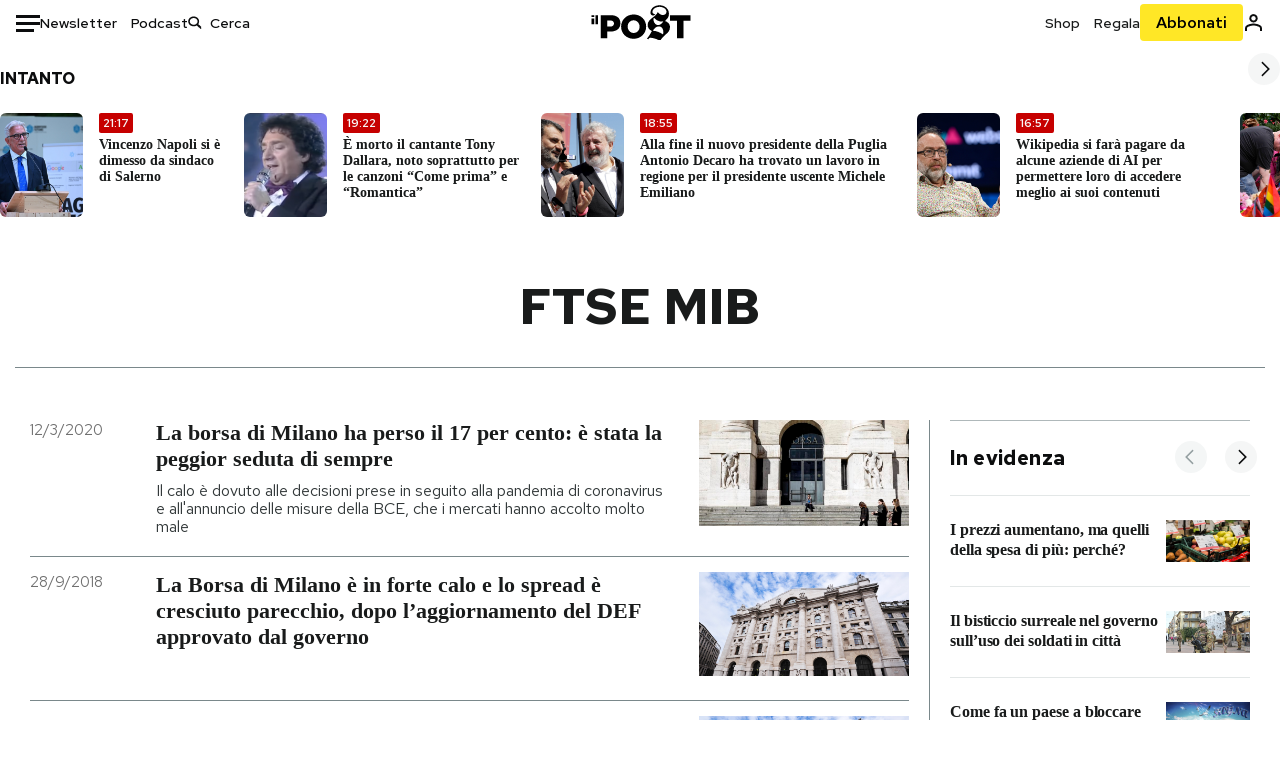

--- FILE ---
content_type: text/html; charset=utf-8
request_url: https://www.ilpost.it/tag/ftse-mib/
body_size: 33846
content:
<!DOCTYPE html><html lang="it"><head><meta charSet="utf-8"/><meta name="viewport" content="width=device-width"/><link rel="canonical" href="https://www.ilpost.it/tag/ftse-mib/"/><link rel="next" href="https://www.ilpost.it/tag/ftse-mib/page/2"/><title>ftse mib - Il Post</title><meta name="description" content="Gli articoli, le rassegne, i blog, le foto, tutto quello che arriva dal mondo e dalla rete."/><link rel="shortcut icon" href="https://static-prod.cdnilpost.com/wp-content/uploads/favicon/favicon.ico"/><meta charSet="UTF-8"/><meta http-equiv="X-UA-Compatible" content="IE=Edge,chrome=1"/><meta name="viewport" content="width=device-width, initial-scale=1.0"/><meta name="facebook-domain-verification" content="slsnlbcm4qo9c07qj68ovcdlkbgcni"/><meta name="bitly-verification" content="41976f59b172"/><meta property="fb:admins" content="100006642246117"/><meta property="fb:admins" content="100008255266864"/><meta property="fb:admins" content="100001010538238"/><meta name="msapplication-TileImage" content="https://www.ilpost.it/wp-content/uploads/2017/09/cropped-ilpost-site-icon-270x270.png"/><meta name="robots" content="index, follow, max-image-preview:large, max-snippet:-1, max-video-preview:-1"/><meta property="og:locale" content="it_IT"/><meta property="og:type" content="article"/><meta property="og:title" content="ftse mib - Il Post"/><meta property="og:url" content="https://www.ilpost.it/tag/ftse-mib"/><meta property="og:site_name" content="Il Post"/><meta property="og:image" content="https://www.ilpost.it/wp-content/uploads/2019/10/ilpost-anteprima-colore.png"/><meta property="og:image:width" content="800"/><meta property="og:image:height" content="420"/><meta property="og:image:type" content="image/png"/><meta name="twitter:card" content="summary_large_image"/><meta name="twitter:site" content="@ilpost"/><meta property="article:published_time" content="2020-03-12T18:07:28+01:00"/><meta property="article:modified_time" content="2020-03-12T18:07:28+01:00"/><link rel="shortcut icon" href="https://static-prod.cdnilpost.com/wp-content/uploads/favicon/favicon.ico"/><link rel="preconnect" href="//connect.facebook.net"/><link rel="apple-touch-icon" href="https://static-prod.cdnilpost.com/wp-content/uploads/favicon/apple-touch-icon.png"/><link rel="apple-touch-icon" sizes="57x57" href="https://static-prod.cdnilpost.com/wp-content/uploads/favicon/apple-touch-icon-57x57.png"/><link rel="apple-touch-icon" sizes="72x72" href="https://static-prod.cdnilpost.com/wp-content/uploads/favicon/apple-touch-icon-72x72.png"/><link rel="apple-touch-icon" sizes="76x76" href="https://static-prod.cdnilpost.com/wp-content/uploads/favicon/apple-touch-icon-76x76.png"/><link rel="apple-touch-icon" sizes="114x114" href="https://static-prod.cdnilpost.com/wp-content/uploads/favicon/apple-touch-icon-114x114.png"/><link rel="apple-touch-icon" sizes="120x120" href="https://static-prod.cdnilpost.com/wp-content/uploads/favicon/apple-touch-icon-120x120.png"/><link rel="apple-touch-icon" sizes="144x144" href="https://static-prod.cdnilpost.com/wp-content/uploads/favicon/apple-touch-icon-144x144.png"/><link rel="apple-touch-icon" sizes="152x152" href="https://static-prod.cdnilpost.com/wp-content/uploads/favicon/apple-touch-icon-152x152.png"/><link rel="apple-touch-icon" sizes="180x180" href="https://static-prod.cdnilpost.com/wp-content/uploads/favicon/apple-touch-icon-180x180.png"/><link rel="profile" href="http://gmpg.org/xfn/11"/><link rel="preconnect" href="https://www.google-analytics.com"/><link rel="preconnect" href="https://www.googletagmanager.com"/><link rel="icon" href="https://www.ilpost.it/wp-content/uploads/2017/09/cropped-ilpost-site-icon-32x32.png?x85328" sizes="32x32"/><link rel="icon" sizes="192x192" href="https://www.ilpost.it/wp-content/uploads/2017/09/cropped-ilpost-site-icon-192x192.png?x85328"/><link rel="apple-touch-icon" href="https://www.ilpost.it/wp-content/uploads/2017/09/cropped-ilpost-site-icon-180x180.png?x85328"/><script type="application/ld+json">{"@context":"https://schema.org","@graph":[{"@type":"Organization","@id":"https://www.ilpost.it/#organization","name":"il Post","url":"https://www.ilpost.it","sameAs":["https://www.facebook.com/ilpost/","https://www.instagram.com/il_post/","https://it.linkedin.com/company/il-post","https://www.youtube.com/ilpostvideo","https://twitter.com/ilpost"],"logo":{"@type":"ImageObject","@id":"https://www.ilpost.it/#logo","inLanguage":"it-IT","url":"https://www.ilpost.it/wp-content/uploads/2019/02/26733403_1811817465517366_4401223562549259052_n-1.png","contentUrl":"https://www.ilpost.it/wp-content/uploads/2019/02/26733403_1811817465517366_4401223562549259052_n-1.png","width":960,"height":960,"caption":"il Post"},"image":{"@id":"https://www.ilpost.it/#logo"}},{"@type":"WebSite","@id":"https://www.ilpost.it/#website","url":"https://www.ilpost.it","name":"Il Post","description":"Gli articoli, le rassegne, i blog, le foto, tutto quello che arriva dal mondo e dalla rete.","publisher":{"@id":"https://www.ilpost.it/#organization"},"potentialAction":[{"@type":"SearchAction","target":{"@type":"EntryPoint","urlTemplate":"https://www.ilpost.it/?s={search_term_string}"},"query-input":"required name=search_term_string"}],"inLanguage":"it-IT"},{"@type":"CollectionPage","@id":"https://www.ilpost.it/tag/ftse-mib/#webpage","url":"https://www.ilpost.it/tag/ftse-mib/","name":"ftse mib - Il Post","isPartOf":{"@id":"https://www.ilpost.it/#website"},"breadcrumb":{"@id":"https://www.ilpost.it/tag/ftse-mib/#breadcrumb"},"inLanguage":"it-IT","potentialAction":[{"@type":"ReadAction","target":["https://www.ilpost.it/tag/ftse-mib/"]}]},{"@type":"BreadcrumbList","@id":"https://www.ilpost.it/tag/ftse-mib/#breadcrumb","itemListElement":[{"@type":"ListItem","position":1,"item":{"@id":"https://www.ilpost.it","name":"Home"}},{"@type":"ListItem","position":2,"item":{"@id":"https://www.ilpost.it/tag/ftse-mib/","name":"ftse mib"}}]}]}</script><meta name="next-head-count" content="9"/><link rel="dns-prefetch" href="https://static-prod.cdnilpost.com/"/><link rel="preconnect" href="https://static-prod.cdnilpost.com/"/><link rel="preload" href="https://static-prod.cdnilpost.com/fonts/fonts.css" as="style"/><link rel="stylesheet" href="https://static-prod.cdnilpost.com/fonts/fonts.css"/><link rel="dns-prefetch preconnect" href="https://securepubads.g.doubleclick.net"/><link rel="preload" href="https://securepubads.g.doubleclick.net/tag/js/gpt.js" as="script"/><script id="theme-script" data-nscript="beforeInteractive">
    (function() {
      function applyTheme(theme) {
        document.documentElement.classList.remove('dark', 'light');
        if (theme === 'dark') {
          document.documentElement.classList.add('dark');
        } else if (theme === 'light') {
          document.documentElement.classList.add('light');
        }
      }
      const storedTheme = localStorage.getItem('theme');
      if (storedTheme !== null) {
        applyTheme(storedTheme);
      } else {
        const systemPrefersDark = window.matchMedia('(prefers-color-scheme: dark)').matches;
        const appliableTheme = "system" === "system"
          ? (systemPrefersDark ? 'dark' : 'light')
          : "system";
        applyTheme(appliableTheme);
        localStorage.setItem('theme', appliableTheme);
      }
    })();
  </script><link rel="preload" href="https://static-prod.ilpost.it/apps/taxonomy/_next/static/css/f009aef712e55a6a.css" as="style"/><link rel="stylesheet" href="https://static-prod.ilpost.it/apps/taxonomy/_next/static/css/f009aef712e55a6a.css" data-n-g=""/><link rel="preload" href="https://static-prod.ilpost.it/apps/taxonomy/_next/static/css/0162c21d162cc7ea.css" as="style"/><link rel="stylesheet" href="https://static-prod.ilpost.it/apps/taxonomy/_next/static/css/0162c21d162cc7ea.css" data-n-p=""/><link rel="preload" href="https://static-prod.ilpost.it/apps/taxonomy/_next/static/css/9aaf476b744fc5c7.css" as="style"/><link rel="stylesheet" href="https://static-prod.ilpost.it/apps/taxonomy/_next/static/css/9aaf476b744fc5c7.css" data-n-p=""/><noscript data-n-css=""></noscript><script defer="" nomodule="" src="https://static-prod.ilpost.it/apps/taxonomy/_next/static/chunks/polyfills-c67a75d1b6f99dc8.js"></script><script defer="" type="text/javascript" src="https://static-prod.cdnilpost.com/libs/manager-common-bi.js" data-nscript="beforeInteractive"></script><script src="https://static-prod.ilpost.it/apps/taxonomy/_next/static/chunks/webpack-c491b74d9638f1b1.js" defer=""></script><script src="https://static-prod.ilpost.it/apps/taxonomy/_next/static/chunks/framework-19f3649580393c10.js" defer=""></script><script src="https://static-prod.ilpost.it/apps/taxonomy/_next/static/chunks/main-400099f40ed5d97f.js" defer=""></script><script src="https://static-prod.ilpost.it/apps/taxonomy/_next/static/chunks/pages/_app-5f4789b3a422eaac.js" defer=""></script><script src="https://static-prod.ilpost.it/apps/taxonomy/_next/static/chunks/5a1939e3-ae0fe9ac9e14e0ee.js" defer=""></script><script src="https://static-prod.ilpost.it/apps/taxonomy/_next/static/chunks/a29ae703-ac6f591cde5a0b44.js" defer=""></script><script src="https://static-prod.ilpost.it/apps/taxonomy/_next/static/chunks/440-b24090f62235bbf6.js" defer=""></script><script src="https://static-prod.ilpost.it/apps/taxonomy/_next/static/chunks/319-0d2c10debda78169.js" defer=""></script><script src="https://static-prod.ilpost.it/apps/taxonomy/_next/static/chunks/pages/tag/%5B...slug%5D-5235679be015335f.js" defer=""></script><script src="https://static-prod.ilpost.it/apps/taxonomy/_next/static/3XXbDTwPMS9rS8d-nIMFZ/_buildManifest.js" defer=""></script><script src="https://static-prod.ilpost.it/apps/taxonomy/_next/static/3XXbDTwPMS9rS8d-nIMFZ/_ssgManifest.js" defer=""></script></head><body class="taxonomy content tag tag-ftse-mib"><div id="__next"><header class="_site-header_1kqmu_1"><div class="_header-container_1kqmu_20"><div class="row _row-container_1kqmu_37"><div class="col _header-left_1kqmu_50"><div class="_menu-button_1kqmu_75 "><svg xmlns="http://www.w3.org/2000/svg" width="24" height="24" viewBox="0 0 24 24"><path fill="#0c0d0e" d="M24 11v3H0v-3h24Zm-6 7v3H0v-3h18Zm6-14v3H0V4h24Z"></path></svg></div><div class="_header-left-links_1kqmu_59"><a href="/newsletter/" class="_header-left-link_fv8mp_1">Newsletter</a><a href="/podcasts/" class="_header-left-link_fv8mp_1">Podcast</a></div><div class="_header-search_1kqmu_67"><div class="_search-box_1kqmu_67"><form name="" action="/cerca/" class="_search-form_1df8o_1"><button type="submit" class="_search-submit_1df8o_34" aria-label="Cerca"><svg xmlns="http://www.w3.org/2000/svg" width="14" height="13" fill="none" viewBox="0 0 14 13"><path d="m12.9529 11.5688-.3585.32-3.78515-3.37774c-.8367.65778-1.91247 1.06666-3.12768 1.06666C3.09176 9.57772 1 7.71106 1 5.39995c0-2.31112 2.09176-4.17778 4.68157-4.17778 2.5898 0 4.68153 1.86666 4.68153 4.17778 0 1.06666-.45816 2.04444-1.19526 2.79111l3.78506 3.37774Z"></path><path fill="#0c0d0e" d="m12.5944 11.8888-.5178.5802.5178.462.5177-.462-.5177-.5802ZM8.80925 8.51106l.51775-.58018-.48612-.43381-.51221.40268.48058.61131Zm.35859-.32-.55338-.54629-.57451.58197.61015.54449.51774-.58017Zm3.26736 2.79764-.3586.32 1.0355 1.1603.3586-.32-1.0355-1.1603Zm.6769.32L9.327 7.93088 8.29151 9.09123 12.0766 12.469l1.0355-1.1603ZM8.32867 7.89975c-.70356.5531-1.61107.90037-2.6471.90037v1.55518c1.3944 0 2.63842-.47048 3.60827-1.23293l-.96117-1.22262Zm-2.6471.90037c-2.24596 0-3.90397-1.5994-3.90397-3.40017H.2224c0 2.82144 2.52552 4.95535 5.45917 4.95535V8.80012ZM1.7776 5.39995c0-1.80078 1.65801-3.40018 3.90397-3.40018V.444568C2.74792.444568.2224 2.5785.2224 5.39995h1.5552Zm3.90397-3.40018c2.24596 0 3.90397 1.5994 3.90397 3.40018h1.55516c0-2.82145-2.52548-4.955382-5.45913-4.955382V1.99977Zm3.90397 3.40018c0 .8361-.35823 1.62401-.97108 2.24482l1.10676 1.09258c.86138-.87253 1.41948-2.04018 1.41948-3.3374H9.58554ZM8.6501 8.77123l3.7851 3.37777 1.0355-1.1603-3.78511-3.37782L8.6501 8.77123Z"></path></svg></button><input type="text" name="qs" placeholder="Cerca" class="_search-input_1df8o_9" value=""/></form></div></div></div><div class="col _header-center_1kqmu_84"><a href="/" class="_logo_1kqmu_93" aria-label="Il Post"><svg xmlns="http://www.w3.org/2000/svg" width="103" height="35" fill="none" viewBox="0 0 214 76"><path fill="#2a2522" d="M97.4012 59.6176c-1.5931.7261-3.3543 1.0896-5.2845 1.0896-1.9294 0-3.691-.3742-5.2832-1.1253-1.593-.7498-2.9561-1.7532-4.0892-3.0129-1.1348-1.2575-2.0148-2.7084-2.6429-4.3561-.6268-1.6439-.9396-3.3863-.9396-5.2253v-.1459c0-1.839.2999-3.5819.9036-5.2265.6023-1.6447 1.4712-3.0853 2.6047-4.3196 1.1352-1.2347 2.4867-2.2144 4.0548-2.941 1.5677-.7256 3.3174-1.0887 5.2481-1.0887 1.9294 0 3.691.3756 5.284 1.1262 1.5922.7511 2.967 1.7541 4.125 3.0116 1.157 1.2588 2.051 2.7123 2.678 4.3566.627 1.6451.942 3.388.942 5.2273v.1447c0 1.8398-.315 3.5814-.942 5.2253-.627 1.6464-1.496 3.0865-2.605 4.3203-1.111 1.2343-2.4612 2.2145-4.0538 2.9397Zm-16.219 11.7243c3.3199 1.3794 6.9285 2.0698 10.8272 2.0698 3.897 0 7.5056-.6904 10.8256-2.0698 3.321-1.3789 6.209-3.2665 8.662-5.6614 2.454-2.3958 4.367-5.2024 5.739-8.4212 1.371-3.2183 2.058-6.6429 2.058-10.2717v-.1459c0-3.6292-.687-7.0413-2.058-10.2364-1.372-3.1942-3.26-5.9759-5.666-8.3475-2.408-2.3708-5.27-4.2476-8.59-5.6262-3.3199-1.3798-6.9286-2.0689-10.8268-2.0689-3.897 0-7.5061.6891-10.826 2.0689-3.3212 1.3786-6.2078 3.2662-8.6628 5.6615-2.4536 2.3962-4.3667 5.2028-5.7379 8.4224-1.3717 3.2179-2.0569 6.6417-2.0569 10.2721v.1447c0 3.6297.6852 7.0418 2.0569 10.2356 1.3712 3.1937 3.2589 5.978 5.6663 8.3492 2.4052 2.3716 5.269 4.2459 8.5894 5.6248ZM47.2315 45.0853c-1.4262 1.1732-3.3937 1.7596-5.9035 1.7596h-6.6635v-13.284h6.5903c2.5589 0 4.5505.563 5.9767 1.6871 1.4229 1.124 2.1354 2.7649 2.1354 4.9189v.144c0 2.0112-.7125 3.603-2.1354 4.7744Zm-4.8901-23.0942H20.6136v49.9922h14.0509V57.6995h6.9528c3.1375 0 6.0473-.3801 8.7281-1.1423 2.6791-.76 4.9844-1.9035 6.9161-3.4275 1.9309-1.5236 3.4398-3.4043 4.5273-5.6421 1.0857-2.2375 1.6299-4.8329 1.6299-7.7842v-.1437c0-2.7607-.496-5.2362-1.4866-7.427-.9893-2.1896-2.4018-4.036-4.2366-5.535-1.8348-1.5002-4.0563-2.642-6.663-3.4279-2.6067-.7864-5.5041-1.1787-8.6911-1.1787ZM186.161 34.1319h-15.212V21.9911h44.471v12.1408h-15.209v37.8514h-14.05V34.1319ZM6.31675 26.2761H.587891v-4.285H6.31675v4.285Zm0 15.7119H.587891V29.1328H6.31675V41.988Zm2.86443 0H14.91V21.9911H9.18118V41.988Z"></path><path fill="#14b6d1" d="M148.429.565918c5.481 0 10.745 1.928282 14.534 5.353812 3.524 3.1847 5.782 7.65907 5.782 13.09737 0 6.7917-2.933 9.8388-5.426 12.4056-1.14 1.1735-2.201 2.2228-2.719 3.5733 2.816.7018 5.351 2.3119 7.214 4.4867 1.986 2.3192 3.207 5.2772 3.207 8.4561 0 7.7388-3.682 11.1072-8.971 15.8219-3.6 3.209-7.949 7.08-12.275 13.6173-.138.2083-.273.4156-.407.6219-.198-.1544-.392-.2981-.58-.4301-4.251-2.9837-14.867-6.3957-19.859-6.3957-2.371 0-3.612.9484-4.752 2.9197l-.162.2885-3.121-.931c4.081-5.2237 7.861-10.8997 10.769-16.917-2.714-1.4074-5.079-3.1242-6.725-5.3464-1.536-2.0742-2.458-4.5867-2.458-7.7075 0-6.7911 4.354-11.0115 9.371-14.9337l.369-.2865.883-.6793 1.425-1.0868c3.854-2.9448 7.659-5.9653 9.458-10.2652.159-.3802.301-.7653.426-1.1542.247.3306.503.6539.765.9694 2.568 3.0939 5.946 5.7251 9.969 5.7251 2.272 0 4.525-.6243 6.117-1.9913 1.322-1.1354 2.164-2.7906 2.164-5.0017 0-3.261-1.679-5.68339-4.014-7.39643-3.211-2.35624-7.657-3.40072-10.984-3.40072-3.874 0-7.717 1.11069-10.643 3.0501-2.649 1.75569-4.551 4.19485-4.946 7.12065-.231 1.7185.419 3.0888 1.302 4.0578.89.976 2.238 1.2772 3.727 1.2772.412 0 .813-.0231 1.197-.0769-.149.4291-.354.8464-.622 1.2289-1.059 1.5152-2.938 2.242-4.154 2.242-1.911 0-3.209-.731-4.08-1.7318-1.189-1.366-1.565-3.2848-1.533-4.6485.111-4.7497 2.281-8.68312 5.754-11.45955 3.562-2.84756 8.511-4.473032 13.998-4.473032ZM146.886 46.4527c-2.697 0-5.364 1.1485-7.666 2.9063-2.27 1.7331-4.189 4.0637-5.436 6.5263 7.844.2861 15.211 3.5041 21.913 7.775.794-1.3684 1.002-3.0693 1.002-4.6016 0-3.4358-.906-6.8495-2.82-9.2704-1.603-2.027-3.922-3.3356-6.993-3.3356Zm-10.518-18.6415c-.323.2605-.553.6022-.719.9815-.35.7988-.433 1.7584-.433 2.6181 0 3.0199 1.151 6.2814 3.136 8.6771 1.716 2.0704 4.065 3.4969 6.851 3.4969 2.464 0 4.896-1.1718 6.976-2.8735 1.861-1.522 3.445-3.475 4.52-5.45-1.377.5-2.958.7224-4.44.7224-5.943 0-11.899-3.7955-15.891-8.1725Z"></path></svg></a></div><div class="col _header-right_1kqmu_108"><div class="col-xs-5 _header-right-links_1kqmu_116"><a href="https://abbonati.ilpost.it/negozio/" class="_header-right-link_1b8c4_1" id="link_shop_header">Shop</a><a href="https://abbonati.ilpost.it/regala-il-post/" class="_header-right-link_1b8c4_1" id="link_regalo_header">Regala</a></div><div class="col-xs-3 _subscribe-button-container_1kqmu_131"><a href="https://abbonati.ilpost.it" id="button_abbonamento_header" data-ga="click" data-ga-event="button_abbonamento" class="_subscribe-button_19e5e_1" aria-label="Abbonati al Post">Abbonati</a></div><div class="col-xs-1 _user-status_1kqmu_139"><a href="" rel="nofollow" id="icon_login_header" aria-label="Accedi"><svg xmlns="http://www.w3.org/2000/svg" width="21" height="21" viewBox="0 0 24 24"><path fill="#0c0d0e" d="M21.6 17.9997v3.6h-2.28v-3.6c0-.72-3.72-2.52-7.32-2.52-3.59998 0-7.31998 1.8-7.31998 2.52v3.6h-2.28v-3.6c0-3.24 6.36001-4.8 9.59998-4.8 3.24 0 9.6 1.56 9.6 4.8Z"></path><path fill="#0c0d0e" d="M12 4.6799c1.44 0 2.52 1.08 2.52 2.52s-1.08 2.52-2.52 2.52-2.51999-1.08-2.51999-2.52S10.56 4.6799 12 4.6799Zm0-2.28c-2.63999 0-4.79999 2.16-4.79999 4.8 0 2.64 2.16 4.8 4.79999 4.8 2.64 0 4.8-2.16 4.8-4.8 0-2.64-2.16-4.8-4.8-4.8Z"></path></svg></a></div></div></div><nav class="_main-menu_1s4c7_1 "><ul><li class="_sidebar-search_1s4c7_37"><form name="" action="https://ilpost.it/cerca/" class="_search-form_1e0mi_1"><input type="text" name="qs" placeholder="Cerca" class="_search-input_1e0mi_6 _old-version_1e0mi_20" value=""/><button type="submit" class="_search-submit_1e0mi_30" aria-label="Cerca"><svg xmlns="http://www.w3.org/2000/svg" width="20" height="18" fill="none" viewBox="0 0 14 13"><path d="m12.9529 11.5688-.3585.32-3.78515-3.37774c-.8367.65778-1.91247 1.06666-3.12768 1.06666C3.09176 9.57772 1 7.71106 1 5.39995c0-2.31112 2.09176-4.17778 4.68157-4.17778 2.5898 0 4.68153 1.86666 4.68153 4.17778 0 1.06666-.45816 2.04444-1.19526 2.79111l3.78506 3.37774Z"></path><path fill="#0c0d0e" d="m12.5944 11.8888-.5178.5802.5178.462.5177-.462-.5177-.5802ZM8.80925 8.51106l.51775-.58018-.48612-.43381-.51221.40268.48058.61131Zm.35859-.32-.55338-.54629-.57451.58197.61015.54449.51774-.58017Zm3.26736 2.79764-.3586.32 1.0355 1.1603.3586-.32-1.0355-1.1603Zm.6769.32L9.327 7.93088 8.29151 9.09123 12.0766 12.469l1.0355-1.1603ZM8.32867 7.89975c-.70356.5531-1.61107.90037-2.6471.90037v1.55518c1.3944 0 2.63842-.47048 3.60827-1.23293l-.96117-1.22262Zm-2.6471.90037c-2.24596 0-3.90397-1.5994-3.90397-3.40017H.2224c0 2.82144 2.52552 4.95535 5.45917 4.95535V8.80012ZM1.7776 5.39995c0-1.80078 1.65801-3.40018 3.90397-3.40018V.444568C2.74792.444568.2224 2.5785.2224 5.39995h1.5552Zm3.90397-3.40018c2.24596 0 3.90397 1.5994 3.90397 3.40018h1.55516c0-2.82145-2.52548-4.955382-5.45913-4.955382V1.99977Zm3.90397 3.40018c0 .8361-.35823 1.62401-.97108 2.24482l1.10676 1.09258c.86138-.87253 1.41948-2.04018 1.41948-3.3374H9.58554ZM8.6501 8.77123l3.7851 3.37777 1.0355-1.1603-3.78511-3.37782L8.6501 8.77123Z"></path></svg></button></form></li><li class="_menu-section-header_1s4c7_41"><a href="https://www.ilpost.it"><svg xmlns="http://www.w3.org/2000/svg" width="21" height="21" fill="none" viewBox="0 0 24 24"><path fill="#0c0d0e" d="M12 1C5.95 1 1 5.95 1 12s4.95 11 11 11 11-4.95 11-11S18.05 1 12 1Zm-1.1 19.69C6.61 20.14 3.2 16.4 3.2 12c0-.66.11-1.32.22-1.98L8.7 15.3v1.1c0 1.21.99 2.2 2.2 2.2v2.09Zm7.59-2.75c-.33-.88-1.1-1.54-2.09-1.54h-1.1v-3.3c0-.66-.44-1.1-1.1-1.1H7.6V9.8h2.2c.66 0 1.1-.44 1.1-1.1V6.5h2.2c1.21 0 2.2-.99 2.2-2.2v-.44c3.19 1.32 5.5 4.51 5.5 8.14 0 2.31-.88 4.4-2.31 5.94Z"></path></svg>Home</a><ul class="_home-menu_d9ck1_1"><li class="_second-level-menu_d9ck1_10"><a href="https://www.ilpost.it/italia/" class="_menu-item_1gx6z_1 ">Italia</a></li><li class="_second-level-menu_d9ck1_10"><a href="https://www.ilpost.it/mondo/" class="_menu-item_1gx6z_1 ">Mondo</a></li><li class="_second-level-menu_d9ck1_10"><a href="https://www.ilpost.it/politica/" class="_menu-item_1gx6z_1 ">Politica</a></li><li class="_second-level-menu_d9ck1_10"><a href="https://www.ilpost.it/tecnologia/" class="_menu-item_1gx6z_1 ">Tecnologia</a></li><li class="_second-level-menu_d9ck1_10"><a href="https://www.ilpost.it/internet/" class="_menu-item_1gx6z_1 ">Internet</a></li><li class="_second-level-menu_d9ck1_10"><a href="https://www.ilpost.it/scienza/" class="_menu-item_1gx6z_1 ">Scienza</a></li><li class="_second-level-menu_d9ck1_10"><a href="https://www.ilpost.it/cultura/" class="_menu-item_1gx6z_1 ">Cultura</a></li><li class="_second-level-menu_d9ck1_10"><a href="https://www.ilpost.it/economia/" class="_menu-item_1gx6z_1 ">Economia</a></li><li class="_second-level-menu_d9ck1_10"><a href="https://www.ilpost.it/sport/" class="_menu-item_1gx6z_1 ">Sport</a></li><li class="_second-level-menu_d9ck1_10"><a href="https://www.ilpost.it/moda/" class="_menu-item_1gx6z_1 ">Moda</a></li><li class="_second-level-menu_d9ck1_10"><a href="https://www.ilpost.it/libri/" class="_menu-item_1gx6z_1 ">Libri</a></li><li class="_second-level-menu_d9ck1_10"><a href="https://www.ilpost.it/consumismi/" class="_menu-item_1gx6z_1 ">Consumismi</a></li><li class="_second-level-menu_d9ck1_10"><a href="https://www.ilpost.it/storie-idee/" class="_menu-item_1gx6z_1 ">Storie/Idee</a></li><li class="_second-level-menu_d9ck1_10"><a href="https://www.ilpost.it/ok-boomer/" class="_menu-item_1gx6z_1 ">Ok Boomer!</a></li><li class="_second-level-menu_d9ck1_10"><a href="https://www.ilpost.it/media/" class="_menu-item_1gx6z_1 ">Media</a></li><li class="_second-level-menu_d9ck1_10"><a href="https://www.ilpost.it/europa/" class="_menu-item_1gx6z_1 ">Europa</a></li><li class="_second-level-menu_d9ck1_10"><a href="https://www.ilpost.it/altrecose/" class="_menu-item_1gx6z_1 ">Altrecose</a></li></ul><ul id="menu-navi-main" class="menu"></ul></li><li class="_menu-section-header_1s4c7_41"><a href="https://www.ilpost.it/podcasts/"><svg xmlns="http://www.w3.org/2000/svg" width="21" height="21" viewBox="0 0 24 24"><path fill="#0c0d0e" d="M12.5 14.8947c2.0643 0 3.6429-1.5052 3.6429-3.4736V4.47368C16.1429 2.50526 14.5643 1 12.5 1c-2.0643 0-3.64286 1.50526-3.64286 3.47368v6.94742c0 1.9684 1.57856 3.4736 3.64286 3.4736Zm0 2.4316c-3.4 0-6.43571-2.4316-6.43571-5.9052H4c0 3.9368 3.27857 7.1789 7.2857 7.7578V23h2.4286v-3.8211C17.7214 18.6 21 15.3579 21 11.4211h-2.0643c0 3.4736-3.0357 5.9052-6.4357 5.9052Z"></path></svg>Podcast</a></li><li class="_menu-section-header_1s4c7_41"><a href="https://www.ilpost.it/newsletter"><svg xmlns="http://www.w3.org/2000/svg" width="21" height="21" viewBox="0 0 24 24"><path fill="#0c0d0e" d="M20 3.5c1.6569 0 3 1.34315 3 3v11c0 1.6569-1.3431 3-3 3H4c-1.65685 0-3-1.3431-3-3v-11c0-1.65685 1.34315-3 3-3h16Zm0 2H4c-.3423 0-.64444.17199-.8247.43427l8.827 5.39473 8.8496-5.35305C20.6758 5.69036 20.3601 5.5 20 5.5Zm1 2.7239-8.4824 5.1317c-.3196.1934-.7204.1925-1.0391-.0024L3 8.17114V17.5c0 .5523.44772 1 1 1h16c.5523 0 1-.4477 1-1V8.2239Z"></path></svg>Newsletter</a></li><li class="_menu-section-header_1s4c7_41"><a href="https://www.ilpost.it/preferiti/"><svg xmlns="http://www.w3.org/2000/svg" width="21" height="21" viewBox="0 0 24 24"><path fill="#0c0d0e" d="M20 2.9918C20 1.8975 19.096 1 17.9932 1H6.00685C4.90117 1 4 1.88821 4 2.9918v18.9006l.00525.108c.07281.7453.89033 1.2597 1.61797.7872L12 18.647l6.3768 4.1406c.7289.4734 1.6232-.0757 1.6232-.8952V2.9918Zm-2.0057.00858c.0021.00093.0057.00252.0057-.00858V20.159l-5.4554-3.5431L12 16.2622l-.5446.3537L6 20.158V2.99603C6.00012 2.9996 6.00107 3 6.00685 3H17.9932c.0002 0 .0006.00017.0011.00038ZM6 2.99603V2.9918c0 .00063 0 .00121-.00001.00175-.00001.00096-.00001.00178.00001.00248Z"></path></svg>I miei preferiti</a></li><li class="_menu-section-header_1s4c7_41"><a href="https://www.ilpost.it/negozio/"><svg xmlns="http://www.w3.org/2000/svg" width="21" height="21" viewBox="0 0 24 24"><path fill="#0c0d0e" fill-rule="evenodd" d="M16.9671 5.78939C17.0064 3.1706 14.7725 1.03656 12.0136 1c-2.78535.03656-5.01918 2.1706-4.97976 4.80435l-.00003 1.19556H2.5V18.7568c0 1.7911 1.45199 3.2431 3.2431 3.2431h12.5138c1.7911 0 3.2431-1.452 3.2431-3.2431V6.99991h-4.5329V5.78939Zm-2 3.21052v1.63159c0 .5523.4477 1 1 1 .5522 0 1-.4477 1-1V8.99991H19.5v9.75689c0 .6866-.5566 1.2431-1.2431 1.2431H5.7431l-.1271-.0064c-.62684-.0637-1.116-.5931-1.116-1.2367V8.99991h2.53377l-.00004 1.63159c0 .5523.44772 1 1 1 .55229 0 1-.4477 1-1V8.99991h5.93337Zm0-2 .0001-1.22549c.0223-1.49355-1.2952-2.75227-2.9536-2.7746-1.6848.02233-3.00234 1.28105-2.97987 2.78957v1.21052h5.93337Z" clip-rule="evenodd"></path></svg>Shop</a></li><li class="_menu-section-header_1s4c7_41"><a href="https://www.ilpost.it/calendario/"><svg width="20px" height="19px" viewBox="0 0 20 19" version="1.1" xmlns="http://www.w3.org/2000/svg"><g id="Page-1" stroke="none" stroke-width="1" fill="none" fill-rule="evenodd"><g id="Artboard" transform="translate(-72, -789)" fill="#0c0d0e" fill-rule="nonzero"><g id="ICN-Calendar-Outline" transform="translate(73, 790)"><path d="M12.375,-1 C12.9272847,-1 13.375,-0.55228475 13.375,0 L13.375,1 L15.75,1 C17.5086787,1 19,2.24275204 19,3.875 L19,15.125 C19,16.7572691 17.5086885,18 15.75,18 L2.25,18 C0.491283167,18 -1,16.7572774 -1,15.125 L-1,3.875 C-1,2.24274373 0.491293054,1 2.25,1 L4.625,1 L4.625,0 C4.625,-0.55228475 5.07271525,-1 5.625,-1 C6.17728475,-1 6.625,-0.55228475 6.625,0 L6.625,1 L11.375,1 L11.375,0 C11.375,-0.55228475 11.8227153,-1 12.375,-1 Z M17,9 L1,9 L1,15.125 C1,15.5638275 1.52341266,16 2.25,16 L15.75,16 C16.4765633,16 17,15.5638128 17,15.125 L17,9 Z M11.375,3 L6.625,3 L6.625,4 C6.625,4.55228475 6.17728475,5 5.625,5 C5.07271525,5 4.625,4.55228475 4.625,4 L4.625,3 L2.25,3 C1.52342608,3 1,3.43618824 1,3.875 L1,7 L17,7 L17,3.875 C17,3.43620295 16.4765498,3 15.75,3 L13.375,3 L13.375,4 C13.375,4.55228475 12.9272847,5 12.375,5 C11.8227153,5 11.375,4.55228475 11.375,4 L11.375,3 Z"></path></g></g></g></svg>Calendario</a></li><li class="_menu-section-header_1s4c7_41"><a href=""><svg xmlns="http://www.w3.org/2000/svg" width="21" height="21" viewBox="0 0 24 24"><path fill="#0c0d0e" d="M21.6 17.9997v3.6h-2.28v-3.6c0-.72-3.72-2.52-7.32-2.52-3.59998 0-7.31998 1.8-7.31998 2.52v3.6h-2.28v-3.6c0-3.24 6.36001-4.8 9.59998-4.8 3.24 0 9.6 1.56 9.6 4.8Z"></path><path fill="#0c0d0e" d="M12 4.6799c1.44 0 2.52 1.08 2.52 2.52s-1.08 2.52-2.52 2.52-2.51999-1.08-2.51999-2.52S10.56 4.6799 12 4.6799Zm0-2.28c-2.63999 0-4.79999 2.16-4.79999 4.8 0 2.64 2.16 4.8 4.79999 4.8 2.64 0 4.8-2.16 4.8-4.8 0-2.64-2.16-4.8-4.8-4.8Z"></path></svg>Area Personale</a><ul><li><a href="">Entra</a></li></ul></li></ul></nav></div></header><script type="text/javascript">window._ilpost_datalayer =  {"pageType":"archivio","pageTitle":"ftse-mib - Il Post","pageCategory":[],"tags":["ftse-mib"],"adult":"0","brand":"ilpost","channel":"","bs-channel":"","isApp":"0"};</script><script type="text/javascript">var __CONTEXT__ =  {"pageType":"archivio","pageTitle":"ftse-mib - Il Post","pageCategory":[],"tags":["ftse-mib"],"adult":"0","brand":"ilpost","channel":"","bs-channel":"","isApp":"0"};</script><div data-id="interstitial@desktop@ros" data-format="interstitial" data-device="desktop" data-section="ros" data-ilpostadv-hb="true" data-is-app="false" class="adv-hb_ilpost-adv-hb__eFyXJ undefined "><script type="text/ad-init" data-ad--id="interstitial@desktop@ros" data-ad="true" data-ad--source="ilpost.it" data-ad--format="interstitial" data-ad--device="desktop" data-ad--section="ros" data-ad--size-fluid="true" data-ad--render--async-html="true" data--context="true" data--channel="Annunci,Blog,Cibo,Cucina,Diretta,Eventi,Fan,Formazione,Gossip,Info,Lotto e Superenalotto,Oroscopo,Partner,Persone,Speciale,Test,Viaggi,Video" data--visibility="anonymous"></script></div><div data-id="interstitial@mobile@ros" data-format="interstitial" data-device="mobile" data-section="ros" data-ilpostadv-hb="true" data-is-app="false" class="adv-hb_ilpost-adv-hb__eFyXJ undefined "><script type="text/ad-init" data-ad--id="interstitial@mobile@ros" data-ad="true" data-ad--source="ilpost.it" data-ad--format="interstitial" data-ad--device="mobile" data-ad--section="ros" data-ad--size-fluid="true" data-ad--render--async-html="true" data--context="false" data--channel="Annunci,Blog,Cibo,Cucina,Diretta,Eventi,Fan,Formazione,Gossip,Info,Lotto e Superenalotto,Oroscopo,Partner,Persone,Speciale,Test,Viaggi,Video" data--visibility="anonymous"></script></div><div data-id="skin@mobile@ros" data-format="skin" data-device="mobile" data-section="ros" data-ilpostadv-hb="true" data-is-app="false" class="adv-hb_ilpost-adv-hb__eFyXJ adv-hb_ilpost-adv-hb-skin__20Xn_ "><script type="text/ad-init" data-ad--id="skin@mobile@ros" data-ad="true" data-ad--source="ilpost.it" data-ad--format="skin" data-ad--device="mobile" data-ad--section="ros" data-ad--size-fluid="true" data-ad--render--async-html="true" data--context="false" data--channel="Annunci,Blog,Cibo,Cucina,Diretta,Eventi,Fan,Formazione,Gossip,Info,Lotto e Superenalotto,Oroscopo,Partner,Persone,Speciale,Test,Viaggi,Video" data--visibility="anonymous"></script></div><div data-id="skin@desktop@ros" data-format="skin" data-device="desktop" data-section="ros" data-ilpostadv-hb="true" data-is-app="false" class="adv-hb_ilpost-adv-hb__eFyXJ adv-hb_ilpost-adv-hb-skin__20Xn_ "><script type="text/ad-init" data-ad--id="skin@desktop@ros" data-ad="true" data-ad--source="ilpost.it" data-ad--format="skin" data-ad--device="desktop" data-ad--section="ros" data-ad--size-fluid="true" data-ad--render--async-html="true" data--context="false" data--channel="Annunci,Blog,Cibo,Cucina,Diretta,Eventi,Fan,Formazione,Gossip,Info,Lotto e Superenalotto,Oroscopo,Partner,Persone,Speciale,Test,Viaggi,Video" data--visibility="anonymous"></script></div><div id="mapp_header_box" class="adv-mapp_mapp__sXmhC widget widget_mapp_widget"></div><div id="ilpost_gam_header_box" class="adv_gam adv-gam_adv_ilpost__kDvYt"></div><div class="_generic-slider-container_zvser_1 _bits-container_zvser_54 content-size-s" id="generic-slider-bits"><div class="_generic-slider-title_zvser_15 _bits_zvser_32"><a href="/bits/"><h3 class="_slider-title_zvser_115" aria-label="Intanto" style="font-size:16px;font-weight:700">Intanto</h3></a></div><div class="_loading-container_shx50_1"><svg xmlns="http://www.w3.org/2000/svg" width="24" height="24" viewBox="0 0 512 512"><path d="M275.682 147.999c0 10.864-8.837 19.661-19.682 19.661-10.875 0-19.681-8.796-19.681-19.661V51.364c0-10.885 8.806-19.661 19.681-19.661 10.844 0 19.682 8.776 19.682 19.661v96.635zm0 312.616c0 10.865-8.837 19.682-19.682 19.682-10.875 0-19.681-8.817-19.681-19.682v-96.604c0-10.885 8.806-19.681 19.681-19.681 10.844 0 19.682 8.796 19.682 19.682v96.604zM147.978 236.339c10.885 0 19.681 8.755 19.681 19.641 0 10.885-8.796 19.702-19.681 19.702H51.354c-10.864 0-19.661-8.817-19.661-19.702 0-10.885 8.796-19.641 19.661-19.641h96.624zm312.637 0c10.865 0 19.682 8.755 19.682 19.641 0 10.885-8.817 19.702-19.682 19.702h-96.584c-10.885 0-19.722-8.817-19.722-19.702 0-10.885 8.837-19.641 19.722-19.641h96.584zm-267.069-70.636c7.69 7.66 7.68 20.142 0 27.822-7.701 7.701-20.162 7.701-27.853.02l-68.311-68.322c-7.68-7.701-7.68-20.142 0-27.863 7.68-7.68 20.121-7.68 27.822 0l68.342 68.342zm221.051 221.072c7.7 7.68 7.7 20.163.021 27.863-7.7 7.659-20.142 7.659-27.843-.062l-68.311-68.26c-7.68-7.7-7.68-20.204 0-27.863 7.68-7.7 20.163-7.7 27.842 0l68.291 68.322zm-248.903-68.311c7.69-7.7 20.153-7.7 27.853 0 7.68 7.659 7.69 20.163 0 27.863l-68.342 68.322c-7.67 7.659-20.142 7.659-27.822-.062-7.68-7.68-7.68-20.122 0-27.801l68.311-68.322zM386.775 97.362c7.7-7.68 20.142-7.68 27.822 0 7.7 7.68 7.7 20.183.021 27.863l-68.322 68.311c-7.68 7.68-20.163 7.68-27.843-.02-7.68-7.68-7.68-20.162 0-27.822l68.322-68.332z"></path></svg></div></div><main class="container" id="main-content"><div class="_taxonomy-title_uxhuc_1 _centered_uxhuc_21 undefined"><h1 class="">ftse mib</h1></div><div class="row index_row-wrap__aFB00 index_row-two-cols__Uv03O"><div class="col col-xl-9 index_home-left__ikJqd"><article class="_taxonomy-item_u1zxv_1 _opener_u1zxv_17"><a href="https://www.ilpost.it/2020/03/12/borsa-milano-perdita/"><time class="_taxonomy-item__time_u1zxv_41 col-lg-1 col-sm-12">12/03/2020</time><div class="_taxonomy-item__content_u1zxv_57 col-lg-7 col-8"><h2 class="_article-title_vvjfb_7" style="font-size:22px;font-weight:700">La borsa di Milano ha perso il 17 per cento: è stata la peggior seduta di sempre</h2><p class="_article-paragraph_va32j_1 undefined" style="font-size:16px;line-height:18px;font-weight:400;color:var(--Greyscale-Text-Summary)">Il calo è dovuto alle decisioni prese in seguito alla pandemia di coronavirus e all&#x27;annuncio delle misure della BCE, che i mercati hanno accolto molto male</p></div><figure class="_taxonomy-item__image_u1zxv_73 col-lg-3 col-3"><img src="https://www.ilpost.it/wp-content/uploads/2020/03/borsa-1.jpg" alt="La borsa di Milano ha perso il 17 per cento: è stata la peggior seduta di sempre" loading="lazy" decoding="async"/></figure></a></article><article class="_taxonomy-item_u1zxv_1 _opener_u1zxv_17"><a href="https://www.ilpost.it/2018/09/28/spread-borsa-ftse-mib/"><time class="_taxonomy-item__time_u1zxv_41 col-lg-1 col-sm-12">28/09/2018</time><div class="_taxonomy-item__content_u1zxv_57 col-lg-7 col-8"><h2 class="_article-title_vvjfb_7" style="font-size:22px;font-weight:700">La Borsa di Milano è in forte calo e lo spread è cresciuto parecchio, dopo l’aggiornamento del DEF approvato dal governo</h2><p class="_article-paragraph_va32j_1 undefined" style="font-size:16px;line-height:18px;font-weight:400;color:var(--Greyscale-Text-Summary)"></p></div><figure class="_taxonomy-item__image_u1zxv_73 col-lg-3 col-3"><img src="https://www.ilpost.it/wp-content/uploads/2018/09/GettyImages-149115230.jpg" alt="La Borsa di Milano è in forte calo e lo spread è cresciuto parecchio, dopo l’aggiornamento del DEF approvato dal governo" loading="lazy" decoding="async"/></figure></a></article><article class="_taxonomy-item_u1zxv_1 _opener_u1zxv_17"><a href="https://www.ilpost.it/2015/09/05/perche-la-borsa-di-milano-va-meglio-delle-altre/"><time class="_taxonomy-item__time_u1zxv_41 col-lg-1 col-sm-12">05/09/2015</time><div class="_taxonomy-item__content_u1zxv_57 col-lg-7 col-8"><h2 class="_article-title_vvjfb_7" style="font-size:22px;font-weight:700">Perché la Borsa di Milano va meglio delle altre</h2><p class="_article-paragraph_va32j_1 undefined" style="font-size:16px;line-height:18px;font-weight:400;color:var(--Greyscale-Text-Summary)">È stata fra le migliori in Europa nella prima parte del 2015 e c&#x27;è motivo di pensare che continui così, spiega Bloomberg</p></div><figure class="_taxonomy-item__image_u1zxv_73 col-lg-3 col-3"><img src="https://www.ilpost.it/wp-content/uploads/2015/09/GettyImages-149115230.jpg" alt="Perché la Borsa di Milano va meglio delle altre" loading="lazy" decoding="async"/></figure></a></article><article class="_taxonomy-item_u1zxv_1 _opener_u1zxv_17"><a href="https://www.ilpost.it/2014/01/25/che-cosa-successo-ieri-borsa/"><time class="_taxonomy-item__time_u1zxv_41 col-lg-1 col-sm-12">25/01/2014</time><div class="_taxonomy-item__content_u1zxv_57 col-lg-7 col-8"><h2 class="_article-title_vvjfb_7" style="font-size:22px;font-weight:700">Che cosa è successo ieri in borsa?</h2><p class="_article-paragraph_va32j_1 undefined" style="font-size:16px;line-height:18px;font-weight:400;color:var(--Greyscale-Text-Summary)">Dopo settimane in cui tutto andava bene c&#x27;è stato un crollo e lo spread è tornato a salire (c&#x27;entrano la Banca centrale americana e l&#x27;Argentina)</p></div><figure class="_taxonomy-item__image_u1zxv_73 col-lg-3 col-3"><img src="https://www.ilpost.it/wp-content/uploads/2014/01/Che-cosa-è-successo-ieri-in-borsa.jpg" alt="Che cosa è successo ieri in borsa?" loading="lazy" decoding="async"/></figure></a></article><article class="_taxonomy-item_u1zxv_1 _opener_u1zxv_17"><a href="https://www.ilpost.it/2012/05/16/la-borsa-di-milano-in-diretta-3/"><time class="_taxonomy-item__time_u1zxv_41 col-lg-1 col-sm-12">16/05/2012</time><div class="_taxonomy-item__content_u1zxv_57 col-lg-7 col-8"><h2 class="_article-title_vvjfb_7" style="font-size:22px;font-weight:700">La Borsa di Milano in diretta</h2><p class="_article-paragraph_va32j_1 undefined" style="font-size:16px;line-height:18px;font-weight:400;color:var(--Greyscale-Text-Summary)">Il grafico dell&#x27;indice FTSE MIB durante una giornata complicata (fonte: Yahoo! Finanza)</p></div><figure class="_taxonomy-item__image_u1zxv_73 col-lg-3 col-3"><img src="https://www.ilpost.it/wp-content/uploads/2012/04/ftsemib.jpg" alt="La Borsa di Milano in diretta" loading="lazy" decoding="async"/></figure></a></article><div data-id="box-1@mobile@undefined" data-format="box-1" data-device="mobile" data-ilpostadv-hb="true" data-is-app="false" class="adv-hb_ilpost-adv-hb__eFyXJ undefined "><script type="text/ad-init" data-ad--id="box-1@mobile@undefined" data-ad="true" data-ad--source="ilpost.it" data-ad--format="box-1" data-ad--device="mobile" data-ad--size-fluid="true" data--context="false" data--channel="Cinema,Citazioni,Cultura,MUsica,Scuola" data--visibility="anonymous"></script></div><article class="_taxonomy-item_u1zxv_1 _opener_u1zxv_17"><a href="https://www.ilpost.it/2012/05/14/la-borsa-di-milano-in-diretta-2/"><time class="_taxonomy-item__time_u1zxv_41 col-lg-1 col-sm-12">14/05/2012</time><div class="_taxonomy-item__content_u1zxv_57 col-lg-7 col-8"><h2 class="_article-title_vvjfb_7" style="font-size:22px;font-weight:700">La Borsa di Milano in diretta</h2><p class="_article-paragraph_va32j_1 undefined" style="font-size:16px;line-height:18px;font-weight:400;color:var(--Greyscale-Text-Summary)">Il grafico dell&#x27;indice FTSE MIB durante una giornata particolarmente delicata (fonte: Yahoo! Finanza)</p></div><figure class="_taxonomy-item__image_u1zxv_73 col-lg-3 col-3"><img src="https://www.ilpost.it/wp-content/uploads/2012/04/ftsemib.jpg" alt="La Borsa di Milano in diretta" loading="lazy" decoding="async"/></figure></a></article><article class="_taxonomy-item_u1zxv_1 _opener_u1zxv_17"><a href="https://www.ilpost.it/2012/05/07/la-borsa-di-milano-in-diretta/"><time class="_taxonomy-item__time_u1zxv_41 col-lg-1 col-sm-12">07/05/2012</time><div class="_taxonomy-item__content_u1zxv_57 col-lg-7 col-8"><h2 class="_article-title_vvjfb_7" style="font-size:22px;font-weight:700">La Borsa di Milano in diretta</h2><p class="_article-paragraph_va32j_1 undefined" style="font-size:16px;line-height:18px;font-weight:400;color:var(--Greyscale-Text-Summary)">Il grafico dell&#x27;indice FTSE MIB durante una giornata particolarmente delicata (fonte: Yahoo! Finanza)</p></div><figure class="_taxonomy-item__image_u1zxv_73 col-lg-3 col-3"><img src="https://www.ilpost.it/wp-content/uploads/2012/04/ftsemib.jpg" alt="La Borsa di Milano in diretta" loading="lazy" decoding="async"/></figure></a></article><article class="_taxonomy-item_u1zxv_1 _opener_u1zxv_17"><a href="https://www.ilpost.it/2011/08/04/la-brutta-giornata-delle-borse-mondiali/"><time class="_taxonomy-item__time_u1zxv_41 col-lg-1 col-sm-12">04/08/2011</time><div class="_taxonomy-item__content_u1zxv_57 col-lg-7 col-8"><h2 class="_article-title_vvjfb_7" style="font-size:22px;font-weight:700">La brutta giornata delle Borse mondiali</h2><p class="_article-paragraph_va32j_1 undefined" style="font-size:16px;line-height:18px;font-weight:400;color:var(--Greyscale-Text-Summary)">A Milano e in altre borse europee gli indici sono stati sospesi per &quot;problemi tecnici&quot; dopo forti ribassi, e anche a New York la giornata è molto negativa</p></div><figure class="_taxonomy-item__image_u1zxv_73 col-lg-3 col-3"><img src="https://www.ilpost.it/wp-content/uploads/2011/08/wallstreetcrisis.jpg" alt="La brutta giornata delle Borse mondiali" loading="lazy" decoding="async"/></figure></a></article><div class="_search-tag_pn3hl_1"><div><h3 class="_article-title_vvjfb_7" style="font-size:13px;font-weight:400">Altri articoli su questo argomento</h3></div></div><article class="_taxonomy-item_u1zxv_1 _opener_u1zxv_17"><a href="https://www.ilpost.it/2024/08/02/borse-cali-usa-europa/"><time class="_taxonomy-item__time_u1zxv_41 col-lg-1 col-sm-12">02/08/2024</time><div class="_taxonomy-item__content_u1zxv_57 col-lg-7 col-8"><h2 class="_article-title_vvjfb_7" style="font-size:22px;font-weight:700">Un’altra pessima giornata per le borse di mezzo mondo</h2><p class="_article-paragraph_va32j_1 undefined" style="font-size:16px;line-height:18px;font-weight:400;color:var(--Greyscale-Text-Summary)">Grossi cali nel valore delle azioni delle più grandi aziende tecnologiche statunitensi hanno innescato perdite anche nelle borse europee, che hanno chiuso tutte in rosso</p></div><figure class="_taxonomy-item__image_u1zxv_73 col-lg-3 col-3"><img src="https://www.ilpost.it/wp-content/uploads/2024/08/02/1722631340-borse.jpg" alt="Un’altra pessima giornata per le borse di mezzo mondo" loading="lazy" decoding="async"/></figure></a></article><article class="_taxonomy-item_u1zxv_1 _opener_u1zxv_17"><a href="https://www.ilpost.it/2012/12/10/borsa-milano-ftse-mib-diretta/"><time class="_taxonomy-item__time_u1zxv_41 col-lg-1 col-sm-12">10/12/2012</time><div class="_taxonomy-item__content_u1zxv_57 col-lg-7 col-8"><h2 class="_article-title_vvjfb_7" style="font-size:22px;font-weight:700">La Borsa di Milano in diretta</h2><p class="_article-paragraph_va32j_1 undefined" style="font-size:16px;line-height:18px;font-weight:400;color:var(--Greyscale-Text-Summary)">Il grafico dell&#x27;indice FTSE MIB durante una giornata particolarmente delicata (fonte: Yahoo! Finanza)</p></div><figure class="_taxonomy-item__image_u1zxv_73 col-lg-3 col-3"><img src="https://www.ilpost.it/wp-content/uploads/2012/04/ftsemib.jpg" alt="La Borsa di Milano in diretta" loading="lazy" decoding="async"/></figure></a></article><article class="_taxonomy-item_u1zxv_1 _opener_u1zxv_17"><a href="https://www.ilpost.it/2023/03/13/biden-silicon-valley-bank-fallimento/"><time class="_taxonomy-item__time_u1zxv_41 col-lg-1 col-sm-12">13/03/2023</time><div class="_taxonomy-item__content_u1zxv_57 col-lg-7 col-8"><h2 class="_article-title_vvjfb_7" style="font-size:22px;font-weight:700">Le borse statunitensi non sono andate male come previsto</h2><p class="_article-paragraph_va32j_1 undefined" style="font-size:16px;line-height:18px;font-weight:400;color:var(--Greyscale-Text-Summary)">Le conseguenze peggiori si sono viste su alcune banche regionali, oltre che sulle borse europee</p></div><figure class="_taxonomy-item__image_u1zxv_73 col-lg-3 col-3"><img src="https://www.ilpost.it/wp-content/uploads/2023/03/13/1678745503-wall-street.jpg" alt="Le borse statunitensi non sono andate male come previsto" loading="lazy" decoding="async"/></figure></a></article><article class="_taxonomy-item_u1zxv_1 _opener_u1zxv_17"><a href="https://www.ilpost.it/2020/11/10/vaccino-coronavirus-borsa/"><time class="_taxonomy-item__time_u1zxv_41 col-lg-1 col-sm-12">10/11/2020</time><div class="_taxonomy-item__content_u1zxv_57 col-lg-7 col-8"><h2 class="_article-title_vvjfb_7" style="font-size:22px;font-weight:700">La Borsa ha preso molto bene la notizia del vaccino di Pfizer</h2><p class="_article-paragraph_va32j_1 undefined" style="font-size:16px;line-height:18px;font-weight:400;color:var(--Greyscale-Text-Summary)">Ne hanno beneficiato soprattutto i titoli che erano stati penalizzati dalla pandemia, come il settore aereo e quello del turismo, scrive oggi Il Sole 24 Ore</p></div><figure class="_taxonomy-item__image_u1zxv_73 col-lg-3 col-3"><img src="https://www.ilpost.it/wp-content/uploads/2020/11/borsa-vaccino.jpg" alt="La Borsa ha preso molto bene la notizia del vaccino di Pfizer" loading="lazy" decoding="async"/></figure></a></article><article class="_taxonomy-item_u1zxv_1 _opener_u1zxv_17"><a href="https://www.ilpost.it/2023/03/20/mercati-finanziari-calo-credit-suisse/"><time class="_taxonomy-item__time_u1zxv_41 col-lg-1 col-sm-12">20/03/2023</time><div class="_taxonomy-item__content_u1zxv_57 col-lg-7 col-8"><h2 class="_article-title_vvjfb_7" style="font-size:22px;font-weight:700">Come hanno reagito le borse al salvataggio di Credit Suisse</h2><p class="_article-paragraph_va32j_1 undefined" style="font-size:16px;line-height:18px;font-weight:400;color:var(--Greyscale-Text-Summary)">In maniera piuttosto volatile a causa della situazione di grossa incertezza: infine hanno però chiuso in rialzo</p></div><figure class="_taxonomy-item__image_u1zxv_73 col-lg-3 col-3"><img src="https://www.ilpost.it/wp-content/uploads/2023/03/20/1679304379-mercati-giu.jpg" alt="Come hanno reagito le borse al salvataggio di Credit Suisse" loading="lazy" decoding="async"/></figure></a></article><article class="_taxonomy-item_u1zxv_1 _opener_u1zxv_17"><a href="https://www.ilpost.it/2020/03/13/pandemia-bce-europa-spesa/"><time class="_taxonomy-item__time_u1zxv_41 col-lg-1 col-sm-12">13/03/2020</time><div class="_taxonomy-item__content_u1zxv_57 col-lg-7 col-8"><h2 class="_article-title_vvjfb_7" style="font-size:22px;font-weight:700">L’Europa potrà spendere tutto quello che serve per affrontare la pandemia</h2><p class="_article-paragraph_va32j_1 undefined" style="font-size:16px;line-height:18px;font-weight:400;color:var(--Greyscale-Text-Summary)">Dopo il pasticcio di ieri della BCE lo hanno annunciato chiaramente le principali istituzioni e i governi dell&#x27;Unione Europea: ora le borse crescono e gli spread sono in calo</p></div><figure class="_taxonomy-item__image_u1zxv_73 col-lg-3 col-3"><img src="https://www.ilpost.it/wp-content/uploads/2020/03/eurotower.jpg" alt="L’Europa potrà spendere tutto quello che serve per affrontare la pandemia" loading="lazy" decoding="async"/></figure></a></article><div data-id="box-2@mobile@undefined" data-format="box-2" data-device="mobile" data-ilpostadv-hb="true" data-is-app="false" class="adv-hb_ilpost-adv-hb__eFyXJ undefined "><script type="text/ad-init" data-ad--id="box-2@mobile@undefined" data-ad="true" data-ad--source="ilpost.it" data-ad--format="box-2" data-ad--device="mobile" data-ad--size-fluid="true" data--context="false" data--channel="Cinema,Citazioni,Cultura,MUsica,Scuola" data--visibility="anonymous"></script></div><article class="_taxonomy-item_u1zxv_1 _opener_u1zxv_17"><a href="https://www.ilpost.it/2012/07/23/la-borsa-di-milano-in-diretta-4/"><time class="_taxonomy-item__time_u1zxv_41 col-lg-1 col-sm-12">23/07/2012</time><div class="_taxonomy-item__content_u1zxv_57 col-lg-7 col-8"><h2 class="_article-title_vvjfb_7" style="font-size:22px;font-weight:700">La Borsa di Milano in diretta</h2><p class="_article-paragraph_va32j_1 undefined" style="font-size:16px;line-height:18px;font-weight:400;color:var(--Greyscale-Text-Summary)">Il grafico dell&#x27;indice FTSE MIB durante una giornata particolarmente delicata (fonte: Yahoo! Finanza)</p></div><figure class="_taxonomy-item__image_u1zxv_73 col-lg-3 col-3"><img src="https://www.ilpost.it/wp-content/uploads/2012/04/ftsemib.jpg" alt="La Borsa di Milano in diretta" loading="lazy" decoding="async"/></figure></a></article><article class="_taxonomy-item_u1zxv_1 _opener_u1zxv_17"><a href="https://www.ilpost.it/2022/10/01/mercati-finanziari-elezioni-spread/"><time class="_taxonomy-item__time_u1zxv_41 col-lg-1 col-sm-12">01/10/2022</time><div class="_taxonomy-item__content_u1zxv_57 col-lg-7 col-8"><h2 class="_article-title_vvjfb_7" style="font-size:22px;font-weight:700">Come hanno reagito i mercati finanziari alle elezioni in Italia</h2><p class="_article-paragraph_va32j_1 undefined" style="font-size:16px;line-height:18px;font-weight:400;color:var(--Greyscale-Text-Summary)">Come nel 2018 non ci sono state particolari preoccupazioni, perché al di là di chi governa la priorità viene data alla stabilità </p></div><figure class="_taxonomy-item__image_u1zxv_73 col-lg-3 col-3"><img src="https://www.ilpost.it/wp-content/uploads/2022/09/30/1664552680-borse.jpg" alt="Come hanno reagito i mercati finanziari alle elezioni in Italia" loading="lazy" decoding="async"/></figure></a></article><article class="_taxonomy-item_u1zxv_1 _opener_u1zxv_17"><a href="https://www.ilpost.it/2020/02/27/cosa-sta-facendo-il-coronavirus-alle-borse/"><time class="_taxonomy-item__time_u1zxv_41 col-lg-1 col-sm-12">27/02/2020</time><div class="_taxonomy-item__content_u1zxv_57 col-lg-7 col-8"><h2 class="_article-title_vvjfb_7" style="font-size:22px;font-weight:700">Cosa sta facendo il coronavirus alle borse</h2><p class="_article-paragraph_va32j_1 undefined" style="font-size:16px;line-height:18px;font-weight:400;color:var(--Greyscale-Text-Summary)">Stanno perdendo tutte quante, soprattutto a causa dei timori per quello che sta accadendo e potrebbe accadere in Cina</p></div><figure class="_taxonomy-item__image_u1zxv_73 col-lg-3 col-3"><img src="https://www.ilpost.it/wp-content/uploads/2020/02/Borse-coronavirus.jpg" alt="Cosa sta facendo il coronavirus alle borse" loading="lazy" decoding="async"/></figure></a></article><article class="_taxonomy-item_u1zxv_1 _opener_u1zxv_17"><a href="https://www.ilpost.it/2020/03/09/coronavirus-ultimi-dati-italia-9-marzo/"><time class="_taxonomy-item__time_u1zxv_41 col-lg-1 col-sm-12">09/03/2020</time><div class="_taxonomy-item__content_u1zxv_57 col-lg-7 col-8"><h2 class="_article-title_vvjfb_7" style="font-size:22px;font-weight:700">Gli ultimi dati sul coronavirus in Italia</h2><p class="_article-paragraph_va32j_1 undefined" style="font-size:16px;line-height:18px;font-weight:400;color:var(--Greyscale-Text-Summary)">I casi positivi dall&#x27;inizio dell&#x27;epidemia sono 9.172, e di nuovo l&#x27;incremento quotidiano ha superato quello del giorno prima</p></div><figure class="_taxonomy-item__image_u1zxv_73 col-lg-3 col-3"><img src="https://www.ilpost.it/wp-content/uploads/2020/03/BANZAILIQSOLD1_20200309174030259.jpg" alt="Gli ultimi dati sul coronavirus in Italia" loading="lazy" decoding="async"/></figure></a></article><article class="_taxonomy-item_u1zxv_1 _opener_u1zxv_17"><a href="https://www.ilpost.it/2024/10/04/giorgetti-tassa-extraprofitti-governo/"><time class="_taxonomy-item__time_u1zxv_41 col-lg-1 col-sm-12">04/10/2024</time><div class="_taxonomy-item__content_u1zxv_57 col-lg-7 col-8"><h2 class="_article-title_vvjfb_7" style="font-size:22px;font-weight:700">La tassa sugli extraprofitti sì, la tassa sugli extraprofitti no</h2><p class="_article-paragraph_va32j_1 undefined" style="font-size:16px;line-height:18px;font-weight:400;color:var(--Greyscale-Text-Summary)">Ogni tanto i partiti della maggioranza si agitano e ne discutono, ora di nuovo dopo un’intervista del ministro dell’Economia Giorgetti</p></div><figure class="_taxonomy-item__image_u1zxv_73 col-lg-3 col-3"><img src="https://www.ilpost.it/wp-content/uploads/2024/10/04/1728048056-giorgetti.jpg" alt="La tassa sugli extraprofitti sì, la tassa sugli extraprofitti no" loading="lazy" decoding="async"/></figure></a></article><div class="index_pagination-base__sCpLU"></div></div><aside class="col col-xl-3 index_sidebar__20cRt"><div data-id="skin@desktop@ros" data-format="skin" data-device="desktop" data-section="ros" data-ilpostadv-hb="true" data-is-app="false" class="adv-hb_ilpost-adv-hb__eFyXJ adv-hb_ilpost-adv-hb-skin__20Xn_ "><script type="text/ad-init" data-ad--id="skin@desktop@ros" data-ad="true" data-ad--source="ilpost.it" data-ad--format="skin" data-ad--device="desktop" data-ad--section="ros" data-ad--size-fluid="true" data-ad--render--async-html="true" data--context="false" data--channel="Cinema,Citazioni,Cultura,MUsica,Scuola" data--visibility="anonymous"></script></div><div id="ilpost_gam_hp_sidebar" class="adv_gam adv-gam_adv_ilpost__kDvYt"></div><div id="mapp_hp_sidebar" class="adv-mapp_mapp__sXmhC widget widget_mapp_widget"></div><div id="ilpost_gam_taxonomy_300_250" class="adv_gam adv-gam_adv_ilpost__kDvYt"></div><div class="_sidebar-slider-container_zvser_309  content-size-s" id="sidebar-slider-lanci"><div class="_sidebar-slider-title_zvser_319 undefined"><h3 class="_slider-title_zvser_115" aria-label="In evidenza" style="font-size:16px;font-weight:700">In evidenza</h3></div><div class="_loading-container_shx50_1"><svg xmlns="http://www.w3.org/2000/svg" width="24" height="24" viewBox="0 0 512 512"><path d="M275.682 147.999c0 10.864-8.837 19.661-19.682 19.661-10.875 0-19.681-8.796-19.681-19.661V51.364c0-10.885 8.806-19.661 19.681-19.661 10.844 0 19.682 8.776 19.682 19.661v96.635zm0 312.616c0 10.865-8.837 19.682-19.682 19.682-10.875 0-19.681-8.817-19.681-19.682v-96.604c0-10.885 8.806-19.681 19.681-19.681 10.844 0 19.682 8.796 19.682 19.682v96.604zM147.978 236.339c10.885 0 19.681 8.755 19.681 19.641 0 10.885-8.796 19.702-19.681 19.702H51.354c-10.864 0-19.661-8.817-19.661-19.702 0-10.885 8.796-19.641 19.661-19.641h96.624zm312.637 0c10.865 0 19.682 8.755 19.682 19.641 0 10.885-8.817 19.702-19.682 19.702h-96.584c-10.885 0-19.722-8.817-19.722-19.702 0-10.885 8.837-19.641 19.722-19.641h96.584zm-267.069-70.636c7.69 7.66 7.68 20.142 0 27.822-7.701 7.701-20.162 7.701-27.853.02l-68.311-68.322c-7.68-7.701-7.68-20.142 0-27.863 7.68-7.68 20.121-7.68 27.822 0l68.342 68.342zm221.051 221.072c7.7 7.68 7.7 20.163.021 27.863-7.7 7.659-20.142 7.659-27.843-.062l-68.311-68.26c-7.68-7.7-7.68-20.204 0-27.863 7.68-7.7 20.163-7.7 27.842 0l68.291 68.322zm-248.903-68.311c7.69-7.7 20.153-7.7 27.853 0 7.68 7.659 7.69 20.163 0 27.863l-68.342 68.322c-7.67 7.659-20.142 7.659-27.822-.062-7.68-7.68-7.68-20.122 0-27.801l68.311-68.322zM386.775 97.362c7.7-7.68 20.142-7.68 27.822 0 7.7 7.68 7.7 20.183.021 27.863l-68.322 68.311c-7.68 7.68-20.163 7.68-27.843-.02-7.68-7.68-7.68-20.162 0-27.822l68.322-68.332z"></path></svg></div></div><div class="_sidebar-slider-container_zvser_309  content-size-s" id="sidebar-slider-flashes"><div class="_sidebar-slider-title_zvser_319 undefined"><a href="/flashes/"><h3>Fla<svg fill="none" viewBox="0 0 50.126999 77.433983" width="12" height="18.537072132"><defs id="defs10"></defs><path fill="#0c0d0e" d="m 27.535,0 c 5.481,0 10.745,1.928282 14.534,5.353812 3.524,3.1847 5.782,7.65907 5.782,13.09737 0,6.7917 -2.933,9.8388 -5.426,12.4056 -1.14,1.1735 -2.201,2.2228 -2.719,3.5733 2.816,0.7018 5.351,2.3119 7.214,4.4867 1.986,2.3192 3.207,5.2772 3.207,8.4561 0,7.7388 -3.682,11.1072 -8.971,15.8219 -3.6,3.209 -7.949,7.08 -12.275,13.6173 -0.138,0.2083 -0.273,0.4156 -0.407,0.6219 -0.198,-0.1544 -0.392,-0.2981 -0.58,-0.4301 -4.251,-2.9837 -14.867,-6.3957 -19.859,-6.3957 -2.371,0 -3.612,0.9484 -4.752,2.9197 l -0.162,0.2885 -3.121,-0.931 c 4.081,-5.2237 7.861,-10.8997 10.769,-16.917 -2.714,-1.4074 -5.079,-3.1242 -6.725,-5.3464 -1.536,-2.0742 -2.458,-4.5867 -2.458,-7.7075 0,-6.7911 4.354,-11.0115 9.371,-14.9337 l 0.369,-0.2865 0.883,-0.6793 1.425,-1.0868 c 3.854,-2.9448 7.659,-5.9653 9.458,-10.2652 0.159,-0.3802 0.301,-0.7653 0.426,-1.1542 0.247,0.3306 0.503,0.6539 0.765,0.9694 2.568,3.0939 5.946,5.7251 9.969,5.7251 2.272,0 4.525,-0.6243 6.117,-1.9913 1.322,-1.1354 2.164,-2.7906 2.164,-5.0017 0,-3.261 -1.679,-5.68339 -4.014,-7.39643 -3.211,-2.35624 -7.657,-3.40072 -10.984,-3.40072 -3.874,0 -7.717,1.11069 -10.643,3.0501 -2.649,1.75569 -4.551,4.19485 -4.946,7.12065 -0.231,1.7185 0.419,3.0888 1.302,4.0578 0.89,0.976 2.238,1.2772 3.727,1.2772 0.412,0 0.813,-0.0231 1.197,-0.0769 -0.149,0.4291 -0.354,0.8464 -0.622,1.2289 -1.059,1.5152 -2.938,2.242 -4.154,2.242 -1.911,0 -3.209,-0.731 -4.08,-1.7318 -1.189,-1.366 -1.565,-3.2848 -1.533,-4.6485 0.111,-4.7497 2.281,-8.68312 5.754,-11.45955 C 17.099,1.625472 22.048,0 27.535,0 Z m -1.543,45.886782 c -2.697,0 -5.364,1.1485 -7.666,2.9063 -2.27,1.7331 -4.189,4.0637 -5.436,6.5263 7.844,0.2861 15.211,3.5041 21.913,7.775 0.794,-1.3684 1.002,-3.0693 1.002,-4.6016 0,-3.4358 -0.906,-6.8495 -2.82,-9.2704 -1.603,-2.027 -3.922,-3.3356 -6.993,-3.3356 z m -10.518,-18.6415 c -0.323,0.2605 -0.553,0.6022 -0.719,0.9815 -0.35,0.7988 -0.433,1.7584 -0.433,2.6181 0,3.0199 1.151,6.2814 3.136,8.6771 1.716,2.0704 4.065,3.4969 6.851,3.4969 2.464,0 4.896,-1.1718 6.976,-2.8735 1.861,-1.522 3.445,-3.475 4.52,-5.45 -1.377,0.5 -2.958,0.7224 -4.44,0.7224 -5.943,0 -11.899,-3.7955 -15.891,-8.1725 z"></path></svg>hes</h3></a></div><div class="_loading-container_shx50_1"><svg xmlns="http://www.w3.org/2000/svg" width="24" height="24" viewBox="0 0 512 512"><path d="M275.682 147.999c0 10.864-8.837 19.661-19.682 19.661-10.875 0-19.681-8.796-19.681-19.661V51.364c0-10.885 8.806-19.661 19.681-19.661 10.844 0 19.682 8.776 19.682 19.661v96.635zm0 312.616c0 10.865-8.837 19.682-19.682 19.682-10.875 0-19.681-8.817-19.681-19.682v-96.604c0-10.885 8.806-19.681 19.681-19.681 10.844 0 19.682 8.796 19.682 19.682v96.604zM147.978 236.339c10.885 0 19.681 8.755 19.681 19.641 0 10.885-8.796 19.702-19.681 19.702H51.354c-10.864 0-19.661-8.817-19.661-19.702 0-10.885 8.796-19.641 19.661-19.641h96.624zm312.637 0c10.865 0 19.682 8.755 19.682 19.641 0 10.885-8.817 19.702-19.682 19.702h-96.584c-10.885 0-19.722-8.817-19.722-19.702 0-10.885 8.837-19.641 19.722-19.641h96.584zm-267.069-70.636c7.69 7.66 7.68 20.142 0 27.822-7.701 7.701-20.162 7.701-27.853.02l-68.311-68.322c-7.68-7.701-7.68-20.142 0-27.863 7.68-7.68 20.121-7.68 27.822 0l68.342 68.342zm221.051 221.072c7.7 7.68 7.7 20.163.021 27.863-7.7 7.659-20.142 7.659-27.843-.062l-68.311-68.26c-7.68-7.7-7.68-20.204 0-27.863 7.68-7.7 20.163-7.7 27.842 0l68.291 68.322zm-248.903-68.311c7.69-7.7 20.153-7.7 27.853 0 7.68 7.659 7.69 20.163 0 27.863l-68.342 68.322c-7.67 7.659-20.142 7.659-27.822-.062-7.68-7.68-7.68-20.122 0-27.801l68.311-68.322zM386.775 97.362c7.7-7.68 20.142-7.68 27.822 0 7.7 7.68 7.7 20.183.021 27.863l-68.322 68.311c-7.68 7.68-20.163 7.68-27.843-.02-7.68-7.68-7.68-20.162 0-27.822l68.322-68.332z"></path></svg></div></div><div class="_podcasts-container_1f8fb_1"><div class="_podcasts-title_1f8fb_10"><a href="/podcasts/" class="_sidebar-podcast-title_1f8fb_21"><h3 class="_section-title-16_uyojx_1">Podcast</h3></a></div><div class="_podcasts-items_1f8fb_31"><a href="https://www.ilpost.it/episodes/morning-weekend-distopie-groenlandesi-e-altre-storie/" class="_podcast-link_16pok_1"><article class="_single-podcast_16pok_5"><div class="_podcast-container_16pok_14"><div class="_podcast-container__date_16pok_24"><time class="_podcast-date_16pok_34">17 gennaio 26</time></div><h4 class="_podcast-title_16pok_40">Morning Weekend – Distopie groenlandesi e altre storie</h4><figure class="_podcast-image_16pok_50"><img src="https://static-prod.cdnilpost.com/wp-content/uploads/2023/07/14/1689376026-1686345845-MW-500x500-1.jpeg" alt="" loading="lazy"/></figure></div></article></a><a href="https://www.ilpost.it/episodes/ep-214-un-sistema-sbagliato/" class="_podcast-link_6sdue_1"><article class="_single-podcast_6sdue_4"><div class="_podcast-container_6sdue_13"><div class="_podcast-container__date_6sdue_24"><time class="_podcast-date_6sdue_33">16 gennaio 26</time></div><h4 class="_podcast-title_6sdue_39">Ep 214 – Un sistema sbagliato</h4><figure class="_podcast-image_6sdue_49"><img src="https://www.ilpost.it/wp-content/uploads/2024/12/13/1734104728-Orazio_copertina_500x500.jpg" alt="Ep 214 – Un sistema sbagliato" loading="lazy"/></figure></div></article></a><a href="https://www.ilpost.it/episodes/leonardo-dna-vinci/" class="_podcast-link_6sdue_1"><article class="_single-podcast_6sdue_4"><div class="_podcast-container_6sdue_13"><div class="_podcast-container__date_6sdue_24"><time class="_podcast-date_6sdue_33">16 gennaio 26</time></div><h4 class="_podcast-title_6sdue_39">Leonardo DNA Vinci</h4><figure class="_podcast-image_6sdue_49"><img src="https://www.ilpost.it/wp-content/uploads/2022/04/CVUS-logo.png" alt="Leonardo DNA Vinci" loading="lazy"/></figure></div></article></a><a href="https://www.ilpost.it/episodes/ep-1125-chi-non-ride-alle-barzellette-di-trump-e-le-altre-storie-di-oggi/" class="_podcast-link_6sdue_1"><article class="_single-podcast_6sdue_4"><div class="_podcast-container_6sdue_13"><div class="_podcast-container__date_6sdue_24"><time class="_podcast-date_6sdue_33">16 gennaio 26</time></div><h4 class="_podcast-title_6sdue_39">Ep. 1125 – Chi non ride alle barzellette di Trump e le altre storie di oggi</h4><figure class="_podcast-image_6sdue_49"><img src="https://www.ilpost.it/wp-content/uploads/2021/05/evening-1.png" alt="Ep. 1125 – Chi non ride alle barzellette di Trump e le altre storie di oggi" loading="lazy"/></figure></div></article></a><a href="https://www.ilpost.it/episodes/ep-405-ladolescenza-raccontata-da-dentro/" class="_podcast-link_6sdue_1"><article class="_single-podcast_6sdue_4"><div class="_podcast-container_6sdue_13"><div class="_podcast-container__date_6sdue_24"><time class="_podcast-date_6sdue_33">16 gennaio 26</time></div><h4 class="_podcast-title_6sdue_39">Ep. 405 – L’adolescenza raccontata da dentro</h4><figure class="_podcast-image_6sdue_49"><img src="https://www.ilpost.it/wp-content/uploads/2023/05/19/1684536738-copertina500x500.jpg" alt="Ep. 405 – L’adolescenza raccontata da dentro" loading="lazy"/></figure></div></article></a><a href="https://www.ilpost.it/episodes/sirat-un-bel-film-per-stomaci-forti-e-un-pessimo-bond-spaziale/" class="_podcast-link_6sdue_1"><article class="_single-podcast_6sdue_4"><div class="_podcast-container_6sdue_13"><div class="_podcast-container__date_6sdue_24"><time class="_podcast-date_6sdue_33">16 gennaio 26</time></div><h4 class="_podcast-title_6sdue_39">Sirāt, un bel film per stomaci forti, e un pessimo Bond spaziale</h4><figure class="_podcast-image_6sdue_49"><img src="https://www.ilpost.it/wp-content/uploads/2021/04/app-tb.jpg" alt="Sirāt, un bel film per stomaci forti, e un pessimo Bond spaziale" loading="lazy"/></figure></div></article></a><a href="https://www.ilpost.it/episodes/la-grazia-di-sorrentino-gli-infetti-di-28-anni-dopo-e-chi-sono-gli-adulti-disney/" class="_podcast-link_6sdue_1"><article class="_single-podcast_6sdue_4"><div class="_podcast-container_6sdue_13"><div class="_podcast-container__date_6sdue_24"><time class="_podcast-date_6sdue_33">15 gennaio 26</time></div><h4 class="_podcast-title_6sdue_39">La grazia di Sorrentino, gli infetti di 28 anni dopo e chi sono gli “adulti Disney”</h4><figure class="_podcast-image_6sdue_49"><img src="https://static-prod.cdnilpost.com/wp-content/uploads/2025/11/17/1763396232-Cover-500x500-DCEB.jpg" alt="La grazia di Sorrentino, gli infetti di 28 anni dopo e chi sono gli “adulti Disney”" loading="lazy"/></figure></div></article></a><a href="https://www.ilpost.it/episodes/il-bullismo-degli-adulti/" class="_podcast-link_6sdue_1"><article class="_single-podcast_6sdue_4"><div class="_podcast-container_6sdue_13"><div class="_podcast-container__date_6sdue_24"><time class="_podcast-date_6sdue_33">15 gennaio 26</time></div><h4 class="_podcast-title_6sdue_39">Il bullismo degli adulti</h4><figure class="_podcast-image_6sdue_49"><img src="https://static-prod.cdnilpost.com/wp-content/uploads/2025/05/15/1747289952-Wilson_Cover500x500.jpg" alt="Il bullismo degli adulti" loading="lazy"/></figure></div></article></a><a href="https://www.ilpost.it/episodes/un-romanzo-ambientato-nel-passato-e-uno-nel-futuro/" class="_podcast-link_6sdue_1"><article class="_single-podcast_6sdue_4"><div class="_podcast-container_6sdue_13"><div class="_podcast-container__date_6sdue_24"><time class="_podcast-date_6sdue_33">15 gennaio 26</time></div><h4 class="_podcast-title_6sdue_39">Un romanzo ambientato nel passato e uno nel futuro</h4><figure class="_podcast-image_6sdue_49"><img src="https://www.ilpost.it/wp-content/uploads/2023/03/13/1678692858-copertina500x500.jpg" alt="Un romanzo ambientato nel passato e uno nel futuro" loading="lazy"/></figure></div></article></a><a href="https://www.ilpost.it/episodes/pane-vita-liberta-con-pegah-moshir-pour/" class="_podcast-link_6sdue_1"><article class="_single-podcast_6sdue_4"><div class="_podcast-container_6sdue_13"><div class="_podcast-container__date_6sdue_24"><time class="_podcast-date_6sdue_33">14 gennaio 26</time></div><h4 class="_podcast-title_6sdue_39">Pane, vita, libertà, con Pegah Moshir Pour</h4><figure class="_podcast-image_6sdue_49"><img src="https://www.ilpost.it/wp-content/uploads/2025/01/08/1736326190-globo-500x500-1.jpg" alt="Pane, vita, libertà, con Pegah Moshir Pour" loading="lazy"/></figure></div></article></a><a href="https://www.ilpost.it/episodes/zitelle-affinita-e-il-brutto-dellamore/" class="_podcast-link_6sdue_1"><article class="_single-podcast_6sdue_4"><div class="_podcast-container_6sdue_13"><div class="_podcast-container__date_6sdue_24"><time class="_podcast-date_6sdue_33">13 gennaio 26</time></div><h4 class="_podcast-title_6sdue_39">Zitelle, affinità e il brutto dell’amore</h4><figure class="_podcast-image_6sdue_49"><img src="https://static-prod.cdnilpost.com/wp-content/uploads/2025/05/09/1746801651-Un_Vocale_Lungo_500x500_cover.jpg" alt="Zitelle, affinità e il brutto dell’amore" loading="lazy"/></figure></div></article></a></div></div><div data-id="box-2@desktop@ros" data-format="box-2" data-device="desktop" data-section="ros" data-ilpostadv-hb="true" data-is-app="false" class="adv-hb_ilpost-adv-hb__eFyXJ undefined "><script type="text/ad-init" data-ad--id="box-2@desktop@ros" data-ad="true" data-ad--source="ilpost.it" data-ad--format="box-2" data-ad--device="desktop" data-ad--section="ros" data-ad--size-fluid="true" data--context="false" data--channel="Cinema,Citazioni,Cultura,MUsica,Scuola" data--visibility="anonymous"></script></div></aside></div><div id="mapp_sticky_footer" class="adv-mapp_mapp__sXmhC widget widget_mapp_widget"></div><div id="ilpost_gam_sticky_footer" class="adv_gam adv-gam_adv_ilpost__kDvYt"></div></main><div id="ilpost_gam_pixel" class="adv_gam adv-gam_adv_ilpost__kDvYt"></div><footer class="footer-minimal _footer_k8706_1"><div class="_container_k8706_19"><div class="_footer-row_k8706_26"><div class="_col-logo_k8706_50"><a href="/" aria-label="Il Post"><svg xmlns="http://www.w3.org/2000/svg" width="102" height="36" fill="none" viewBox="0 0 214 76"><path fill="#2A2522" d="M97.4012 59.6176c-1.5931.7261-3.3543 1.0896-5.2845 1.0896-1.9294 0-3.691-.3742-5.2832-1.1253-1.593-.7498-2.9561-1.7532-4.0892-3.0129-1.1348-1.2575-2.0148-2.7084-2.6429-4.3561-.6268-1.6439-.9396-3.3863-.9396-5.2253v-.1459c0-1.839.2999-3.5819.9036-5.2265.6023-1.6447 1.4712-3.0853 2.6047-4.3196 1.1352-1.2347 2.4867-2.2144 4.0548-2.941 1.5677-.7256 3.3174-1.0887 5.2481-1.0887 1.9294 0 3.691.3756 5.284 1.1262 1.5922.7511 2.967 1.7541 4.125 3.0116 1.157 1.2588 2.051 2.7123 2.678 4.3566.627 1.6451.942 3.388.942 5.2273v.1447c0 1.8398-.315 3.5814-.942 5.2253-.627 1.6464-1.496 3.0865-2.605 4.3203-1.111 1.2343-2.4612 2.2145-4.0538 2.9397Zm-16.219 11.7243c3.3199 1.3794 6.9285 2.0698 10.8272 2.0698 3.897 0 7.5056-.6904 10.8256-2.0698 3.321-1.3789 6.209-3.2665 8.662-5.6614 2.454-2.3958 4.367-5.2024 5.739-8.4212 1.371-3.2183 2.058-6.6429 2.058-10.2717v-.1459c0-3.6292-.687-7.0413-2.058-10.2364-1.372-3.1942-3.26-5.9759-5.666-8.3475-2.408-2.3708-5.27-4.2476-8.59-5.6262-3.3199-1.3798-6.9286-2.0689-10.8268-2.0689-3.897 0-7.5061.6891-10.826 2.0689-3.3212 1.3786-6.2078 3.2662-8.6628 5.6615-2.4536 2.3962-4.3667 5.2028-5.7379 8.4224-1.3717 3.2179-2.0569 6.6417-2.0569 10.2721v.1447c0 3.6297.6852 7.0418 2.0569 10.2356 1.3712 3.1937 3.2589 5.978 5.6663 8.3492 2.4052 2.3716 5.269 4.2459 8.5894 5.6248ZM47.2315 45.0853c-1.4262 1.1732-3.3937 1.7596-5.9035 1.7596h-6.6635v-13.284h6.5903c2.5589 0 4.5505.563 5.9767 1.6871 1.4229 1.124 2.1354 2.7649 2.1354 4.9189v.144c0 2.0112-.7125 3.603-2.1354 4.7744Zm-4.8901-23.0942H20.6136v49.9922h14.0509V57.6995h6.9528c3.1375 0 6.0473-.3801 8.7281-1.1423 2.6791-.76 4.9844-1.9035 6.9161-3.4275 1.9309-1.5236 3.4398-3.4043 4.5273-5.6421 1.0857-2.2375 1.6299-4.8329 1.6299-7.7842v-.1437c0-2.7607-.496-5.2362-1.4866-7.427-.9893-2.1896-2.4018-4.036-4.2366-5.535-1.8348-1.5002-4.0563-2.642-6.663-3.4279-2.6067-.7864-5.5041-1.1787-8.6911-1.1787ZM186.161 34.1319h-15.212V21.9911h44.471v12.1408h-15.209v37.8514h-14.05V34.1319ZM6.31675 26.2761H.587891v-4.285H6.31675v4.285Zm0 15.7119H.587891V29.1328H6.31675V41.988Zm2.86443 0H14.91V21.9911H9.18118V41.988Z"></path><path fill="#14B6D1" d="M148.429.565918c5.481 0 10.745 1.928282 14.534 5.353812 3.524 3.1847 5.782 7.65907 5.782 13.09737 0 6.7917-2.933 9.8388-5.426 12.4056-1.14 1.1735-2.201 2.2228-2.719 3.5733 2.816.7018 5.351 2.3119 7.214 4.4867 1.986 2.3192 3.207 5.2772 3.207 8.4561 0 7.7388-3.682 11.1072-8.971 15.8219-3.6 3.209-7.949 7.08-12.275 13.6173-.138.2083-.273.4156-.407.6219-.198-.1544-.392-.2981-.58-.4301-4.251-2.9837-14.867-6.3957-19.859-6.3957-2.371 0-3.612.9484-4.752 2.9197l-.162.2885-3.121-.931c4.081-5.2237 7.861-10.8997 10.769-16.917-2.714-1.4074-5.079-3.1242-6.725-5.3464-1.536-2.0742-2.458-4.5867-2.458-7.7075 0-6.7911 4.354-11.0115 9.371-14.9337l.369-.2865.883-.6793 1.425-1.0868c3.854-2.9448 7.659-5.9653 9.458-10.2652.159-.3802.301-.7653.426-1.1542.247.3306.503.6539.765.9694 2.568 3.0939 5.946 5.7251 9.969 5.7251 2.272 0 4.525-.6243 6.117-1.9913 1.322-1.1354 2.164-2.7906 2.164-5.0017 0-3.261-1.679-5.68339-4.014-7.39643-3.211-2.35624-7.657-3.40072-10.984-3.40072-3.874 0-7.717 1.11069-10.643 3.0501-2.649 1.75569-4.551 4.19485-4.946 7.12065-.231 1.7185.419 3.0888 1.302 4.0578.89.976 2.238 1.2772 3.727 1.2772.412 0 .813-.0231 1.197-.0769-.149.4291-.354.8464-.622 1.2289-1.059 1.5152-2.938 2.242-4.154 2.242-1.911 0-3.209-.731-4.08-1.7318-1.189-1.366-1.565-3.2848-1.533-4.6485.111-4.7497 2.281-8.68312 5.754-11.45955 3.562-2.84756 8.511-4.473032 13.998-4.473032ZM146.886 46.4527c-2.697 0-5.364 1.1485-7.666 2.9063-2.27 1.7331-4.189 4.0637-5.436 6.5263 7.844.2861 15.211 3.5041 21.913 7.775.794-1.3684 1.002-3.0693 1.002-4.6016 0-3.4358-.906-6.8495-2.82-9.2704-1.603-2.027-3.922-3.3356-6.993-3.3356Zm-10.518-18.6415c-.323.2605-.553.6022-.719.9815-.35.7988-.433 1.7584-.433 2.6181 0 3.0199 1.151 6.2814 3.136 8.6771 1.716 2.0704 4.065 3.4969 6.851 3.4969 2.464 0 4.896-1.1718 6.976-2.8735 1.861-1.522 3.445-3.475 4.52-5.45-1.377.5-2.958.7224-4.44.7224-5.943 0-11.899-3.7955-15.891-8.1725Z"></path></svg></a></div><div class="_col-menu_k8706_72"><ul><li><a href="/chi-siamo/">Chi siamo</a></li><li><a href="https://www.citynews.it/advertising/ilpost/" rel="nofollow noreferrer" target="_blank">Pubblicità</a></li><li><a href="/privacy/">Privacy</a></li><li><a href="#" class="iubenda-banner-link">Gestisci le preferenze</a></li><li><a href="/condizioni-generali/">Condizioni d&#x27;uso</a></li><li><a href="/dichiarazione-di-accessibilita/">Dichiarazione di accessibilità</a></li></ul></div><p class="_col-text_k8706_127">Il Post è una testata registrata presso il Tribunale di Milano, 419 del 28 settembre 2009 - ISSN 2610-9980</p><div class="_col-meta_k8706_147"><a href="https://abbonati.ilpost.it" id="button_abbonamento_header" data-ga="click" data-ga-event="button_abbonamento" class="_subscribe-button_19e5e_1" aria-label="Abbonati al Post">Abbonati</a></div></div></div></footer></div><script id="__NEXT_DATA__" type="application/json">{"props":{"pageProps":{"data":{"head":{"exec_time":0.367,"debug_extra":{"es_msearch_time":0.047,"es_took_taxonomy_info":1,"es_took_main":7,"es_took_lanci":5,"es_took_podcast":5,"es_took_altrecose_preorder":2}},"data":{"taxonomy_info":{"head":{"total":1,"status":200,"took":1,"current":7,"params":{"type":"tag","val":"ftse-mib","pg":1,"hits":20}},"meta":{"label":"Taxonomy","show_label":false,"link":false},"data":{"id":50873,"name":"ftse mib","slug":"ftse-mib","taxonomy":"post_tag","meta":{"is_taxonomy_special":false}}},"main":{"head":{"total":20,"status":200,"took":7,"current":20,"tag_search_result_start_from":8,"params":{"type":"tag","val":"ftse-mib","pg":1,"hits":20}},"meta":{"label":"Taxonomies","show_label":false,"link":false},"tags":[],"data":[{"id":2257946,"status":"publish","mtype":"post","msubtype":"bits","title":"La borsa di Milano ha perso il 17 per cento: è stata la peggior seduta di sempre","titolo2":"Il calo è dovuto alle decisioni prese in seguito alla pandemia di coronavirus e all'annuncio delle misure della BCE, che i mercati hanno accolto molto male","type":"post","link":"https://www.ilpost.it/2020/03/12/borsa-milano-perdita/","featured_image":{"summary":"(ANSA/Mourad Balti Touati)","alt":"","title":"Borsa","sizes":{"imgbig":"https://www.ilpost.it/wp-content/uploads/2020/03/borsa-1.jpg","thumbnail":"https://www.ilpost.it/wp-content/uploads/2020/03/borsa-1-130x91.jpg","2048x2048":"https://www.ilpost.it/wp-content/uploads/2020/03/borsa-1.jpg","large":"https://www.ilpost.it/wp-content/uploads/2020/03/borsa-1-680x342.jpg","1536x1536":"https://www.ilpost.it/wp-content/uploads/2020/03/borsa-1.jpg","medium":"https://www.ilpost.it/wp-content/uploads/2020/03/borsa-1-400x201.jpg","medium_large":"https://www.ilpost.it/wp-content/uploads/2020/03/borsa-1-768x386.jpg"}},"image":"https://www.ilpost.it/wp-content/uploads/2020/03/borsa-1.jpg","summary":"Il calo è dovuto alle decisioni prese in seguito alla pandemia di coronavirus e all'annuncio delle misure della BCE, che i mercati hanno accolto molto male","excerpt":"Il calo è dovuto alle decisioni prese in seguito alla pandemia di coronavirus e all'annuncio delle misure della BCE, che i mercati hanno accolto molto male","timestamp":"2020-03-12T18:07:28+01:00","access_level":"all","audio_minutes":0,"derived_info":{"category":["bits","economia"],"category_info":[{"id":"203012","name":"Bits","slug":"bits"},{"id":"323","name":"Economia","slug":"economia"}],"post_tag_info":[{"id":"2363","name":"borsa","slug":"borsa"},{"id":"13733","name":"borsa di milano","slug":"borsa-di-milano"},{"id":"137329","name":"coronavirus","slug":"coronavirus"},{"id":"50873","name":"ftse mib","slug":"ftse-mib"},{"id":"222408","name":"nuovo coronavirus","slug":"nuovo-coronavirus"}],"post_tag":["borsa","borsa-di-milano","coronavirus","ftse-mib","nuovo-coronavirus"]}},{"id":2022044,"status":"publish","mtype":"post","msubtype":"bits","title":"La Borsa di Milano è in forte calo e lo spread è cresciuto parecchio, dopo l’aggiornamento del DEF approvato dal governo","type":"post","link":"https://www.ilpost.it/2018/09/28/spread-borsa-ftse-mib/","featured_image":{"summary":"La borsa di Milano (GIUSEPPE CACACE/AFP/Getty Images)","alt":"","title":"ITALY-FINANCE-ECONOMY-STOCK","sizes":{"imgbig":"https://www.ilpost.it/wp-content/uploads/2018/09/GettyImages-149115230-800x397.jpg","thumbnail":"https://www.ilpost.it/wp-content/uploads/2018/09/GettyImages-149115230-130x91.jpg","2048x2048":"https://www.ilpost.it/wp-content/uploads/2018/09/GettyImages-149115230.jpg","large":"https://www.ilpost.it/wp-content/uploads/2018/09/GettyImages-149115230-680x337.jpg","1536x1536":"https://www.ilpost.it/wp-content/uploads/2018/09/GettyImages-149115230.jpg","medium":"https://www.ilpost.it/wp-content/uploads/2018/09/GettyImages-149115230-400x199.jpg","medium_large":"https://www.ilpost.it/wp-content/uploads/2018/09/GettyImages-149115230-768x381.jpg"}},"image":"https://www.ilpost.it/wp-content/uploads/2018/09/GettyImages-149115230.jpg","excerpt":"All'apertura della Borsa di Milano di venerdì lo FTSE MIB, il suo principale indice, è risultato il peggiore d'Europa registrando un calo del 2,5 per cento; il settore che ha perso di più è quello bancario, dove i titoli di alcuni istituti sono calati fino al 7 per cento. Lo...","timestamp":"2018-09-28T11:04:38+02:00","access_level":"all","audio_minutes":0,"derived_info":{"category":["bits","economia"],"category_info":[{"id":"203012","name":"Bits","slug":"bits"},{"id":"323","name":"Economia","slug":"economia"}],"post_tag_info":[{"id":"13733","name":"borsa di milano","slug":"borsa-di-milano"},{"id":"49341","name":"def","slug":"def"},{"id":"50873","name":"ftse mib","slug":"ftse-mib"},{"id":"10237","name":"spread","slug":"spread"}],"post_tag":["borsa-di-milano","def","ftse-mib","spread"]}},{"id":1131171,"status":"publish","mtype":"post","msubtype":"post","title":"Perché la Borsa di Milano va meglio delle altre","titolo2":"È stata fra le migliori in Europa nella prima parte del 2015 e c'è motivo di pensare che continui così, spiega Bloomberg","type":"post","link":"https://www.ilpost.it/2015/09/05/perche-la-borsa-di-milano-va-meglio-delle-altre/","featured_image":{"summary":"La borsa di Milano. (GIUSEPPE CACACE/AFP/Getty Images)","alt":"","title":"ITALY-FINANCE-ECONOMY-STOCK","sizes":{"imgbig":"https://www.ilpost.it/wp-content/uploads/2015/09/GettyImages-149115230-800x397.jpg","thumbnail":"https://www.ilpost.it/wp-content/uploads/2015/09/GettyImages-149115230-130x91.jpg","2048x2048":"https://www.ilpost.it/wp-content/uploads/2015/09/GettyImages-149115230.jpg","large":"https://www.ilpost.it/wp-content/uploads/2015/09/GettyImages-149115230-680x337.jpg","1536x1536":"https://www.ilpost.it/wp-content/uploads/2015/09/GettyImages-149115230.jpg","medium":"https://www.ilpost.it/wp-content/uploads/2015/09/GettyImages-149115230-400x199.jpg","medium_large":"https://www.ilpost.it/wp-content/uploads/2015/09/GettyImages-149115230.jpg"}},"image":"https://www.ilpost.it/wp-content/uploads/2015/09/GettyImages-149115230.jpg","summary":"È stata fra le migliori in Europa nella prima parte del 2015 e c'è motivo di pensare che continui così, spiega Bloomberg","excerpt":"È stata fra le migliori in Europa nella prima parte del 2015 e c'è motivo di pensare che continui così, spiega Bloomberg","timestamp":"2015-09-05T10:42:36+02:00","access_level":"all","audio_minutes":0,"derived_info":{"category":["economia"],"category_info":[{"id":"323","name":"Economia","slug":"economia"}],"post_tag_info":[{"id":"13733","name":"borsa di milano","slug":"borsa-di-milano"},{"id":"148779","name":"crisi cinese","slug":"crisi-cinese"},{"id":"16341","name":"economia italiana","slug":"economia-italiana"},{"id":"50873","name":"ftse mib","slug":"ftse-mib"},{"id":"3965","name":"mario draghi","slug":"mario-draghi"}],"post_tag":["borsa-di-milano","crisi-cinese","economia-italiana","ftse-mib","mario-draghi"]}},{"id":541401,"status":"publish","mtype":"post","msubtype":"post","title":"Che cosa è successo ieri in borsa?","titolo2":"Dopo settimane in cui tutto andava bene c'è stato un crollo e lo spread è tornato a salire (c'entrano la Banca centrale americana e l'Argentina)","type":"post","link":"https://www.ilpost.it/2014/01/25/che-cosa-successo-ieri-borsa/","featured_image":{"summary":"","alt":"","title":"Che cosa è successo ieri in borsa","sizes":{"imgbig":"https://www.ilpost.it/wp-content/uploads/2014/01/Che-cosa-è-successo-ieri-in-borsa.jpg","thumbnail":"https://www.ilpost.it/wp-content/uploads/2014/01/Che-cosa-è-successo-ieri-in-borsa-130x91.jpg","2048x2048":"https://www.ilpost.it/wp-content/uploads/2014/01/Che-cosa-è-successo-ieri-in-borsa.jpg","large":"https://www.ilpost.it/wp-content/uploads/2014/01/Che-cosa-è-successo-ieri-in-borsa.jpg","1536x1536":"https://www.ilpost.it/wp-content/uploads/2014/01/Che-cosa-è-successo-ieri-in-borsa.jpg","medium":"https://www.ilpost.it/wp-content/uploads/2014/01/Che-cosa-è-successo-ieri-in-borsa-400x168.jpg","medium_large":"https://www.ilpost.it/wp-content/uploads/2014/01/Che-cosa-è-successo-ieri-in-borsa.jpg"}},"image":"https://www.ilpost.it/wp-content/uploads/2014/01/Che-cosa-è-successo-ieri-in-borsa.jpg","summary":"Dopo settimane in cui tutto andava bene c'è stato un crollo e lo spread è tornato a salire (c'entrano la Banca centrale americana e l'Argentina)","excerpt":"Dopo settimane in cui tutto andava bene c'è stato un crollo e lo spread è tornato a salire (c'entrano la Banca centrale americana e l'Argentina)","timestamp":"2014-01-25T13:29:42+01:00","access_level":"all","audio_minutes":0,"derived_info":{"category":["economia"],"category_info":[{"id":"323","name":"Economia","slug":"economia"}],"post_tag_info":[{"id":"1617","name":"argentina","slug":"argentina"},{"id":"104077","name":"banca centrale del giappone","slug":"banca-centrale-del-giappone"},{"id":"2363","name":"borsa","slug":"borsa"},{"id":"241","name":"cina","slug":"cina"},{"id":"205775","name":"Economia","slug":"economia"},{"id":"25665","name":"fede","slug":"fede"},{"id":"50873","name":"ftse mib","slug":"ftse-mib"}],"post_tag":["argentina","banca-centrale-del-giappone","borsa","cina","economia","fede","ftse-mib"]}},{"id":403081,"status":"publish","mtype":"post","msubtype":"post","title":"La Borsa di Milano in diretta","titolo2":"Il grafico dell'indice FTSE MIB durante una giornata complicata (fonte: Yahoo! Finanza)","type":"post","link":"https://www.ilpost.it/2012/05/16/la-borsa-di-milano-in-diretta-3/","featured_image":{"summary":"","alt":"","title":"ftsemib","sizes":{"imgbig":"https://www.ilpost.it/wp-content/uploads/2012/04/ftsemib.jpg","thumbnail":"https://www.ilpost.it/wp-content/uploads/2012/04/ftsemib-130x91.jpg","2048x2048":"https://www.ilpost.it/wp-content/uploads/2012/04/ftsemib.jpg","large":"https://www.ilpost.it/wp-content/uploads/2012/04/ftsemib.jpg","1536x1536":"https://www.ilpost.it/wp-content/uploads/2012/04/ftsemib.jpg","medium":"https://www.ilpost.it/wp-content/uploads/2012/04/ftsemib-400x163.jpg","medium_large":"https://www.ilpost.it/wp-content/uploads/2012/04/ftsemib.jpg"}},"image":"https://www.ilpost.it/wp-content/uploads/2012/04/ftsemib.jpg","summary":"Il grafico dell'indice FTSE MIB durante una giornata complicata (fonte: Yahoo! Finanza)","excerpt":"Il grafico dell'indice FTSE MIB durante una giornata complicata (fonte: Yahoo! Finanza)","timestamp":"2012-05-16T09:53:24+02:00","access_level":"all","audio_minutes":0,"derived_info":{"category":["economia"],"category_info":[{"id":"323","name":"Economia","slug":"economia"}],"post_tag_info":[{"id":"2363","name":"borsa","slug":"borsa"},{"id":"50873","name":"ftse mib","slug":"ftse-mib"},{"id":"707","name":"milano","slug":"milano"},{"id":"13735","name":"piazza affari","slug":"piazza-affari"}],"post_tag":["borsa","ftse-mib","milano","piazza-affari"]}},{"id":402671,"status":"publish","mtype":"post","msubtype":"post","title":"La Borsa di Milano in diretta","titolo2":"Il grafico dell'indice FTSE MIB durante una giornata particolarmente delicata (fonte: Yahoo! Finanza)","type":"post","link":"https://www.ilpost.it/2012/05/14/la-borsa-di-milano-in-diretta-2/","featured_image":{"summary":"","alt":"","title":"ftsemib","sizes":{"imgbig":"https://www.ilpost.it/wp-content/uploads/2012/04/ftsemib.jpg","thumbnail":"https://www.ilpost.it/wp-content/uploads/2012/04/ftsemib-130x91.jpg","2048x2048":"https://www.ilpost.it/wp-content/uploads/2012/04/ftsemib.jpg","large":"https://www.ilpost.it/wp-content/uploads/2012/04/ftsemib.jpg","1536x1536":"https://www.ilpost.it/wp-content/uploads/2012/04/ftsemib.jpg","medium":"https://www.ilpost.it/wp-content/uploads/2012/04/ftsemib-400x163.jpg","medium_large":"https://www.ilpost.it/wp-content/uploads/2012/04/ftsemib.jpg"}},"image":"https://www.ilpost.it/wp-content/uploads/2012/04/ftsemib.jpg","summary":"Il grafico dell'indice FTSE MIB durante una giornata particolarmente delicata (fonte: Yahoo! Finanza)","excerpt":"Il grafico dell'indice FTSE MIB durante una giornata particolarmente delicata (fonte: Yahoo! Finanza)","timestamp":"2012-05-14T14:42:12+02:00","access_level":"all","audio_minutes":0,"derived_info":{"category":["economia"],"category_info":[{"id":"323","name":"Economia","slug":"economia"}],"post_tag_info":[{"id":"2363","name":"borsa","slug":"borsa"},{"id":"2313","name":"finanza","slug":"finanza"},{"id":"50873","name":"ftse mib","slug":"ftse-mib"},{"id":"13735","name":"piazza affari","slug":"piazza-affari"}],"post_tag":["borsa","finanza","ftse-mib","piazza-affari"]}},{"id":401139,"status":"publish","mtype":"post","msubtype":"post","title":"La Borsa di Milano in diretta","titolo2":"Il grafico dell'indice FTSE MIB durante una giornata particolarmente delicata (fonte: Yahoo! Finanza)","type":"post","link":"https://www.ilpost.it/2012/05/07/la-borsa-di-milano-in-diretta/","featured_image":{"summary":"","alt":"","title":"ftsemib","sizes":{"imgbig":"https://www.ilpost.it/wp-content/uploads/2012/04/ftsemib.jpg","thumbnail":"https://www.ilpost.it/wp-content/uploads/2012/04/ftsemib-130x91.jpg","2048x2048":"https://www.ilpost.it/wp-content/uploads/2012/04/ftsemib.jpg","large":"https://www.ilpost.it/wp-content/uploads/2012/04/ftsemib.jpg","1536x1536":"https://www.ilpost.it/wp-content/uploads/2012/04/ftsemib.jpg","medium":"https://www.ilpost.it/wp-content/uploads/2012/04/ftsemib-400x163.jpg","medium_large":"https://www.ilpost.it/wp-content/uploads/2012/04/ftsemib.jpg"}},"image":"https://www.ilpost.it/wp-content/uploads/2012/04/ftsemib.jpg","summary":"Il grafico dell'indice FTSE MIB durante una giornata particolarmente delicata (fonte: Yahoo! Finanza)","excerpt":"Il grafico dell'indice FTSE MIB durante una giornata particolarmente delicata (fonte: Yahoo! Finanza)","timestamp":"2012-05-07T09:57:35+02:00","access_level":"all","audio_minutes":0,"derived_info":{"category":["economia"],"category_info":[{"id":"323","name":"Economia","slug":"economia"}],"post_tag_info":[{"id":"2363","name":"borsa","slug":"borsa"},{"id":"2313","name":"finanza","slug":"finanza"},{"id":"50873","name":"ftse mib","slug":"ftse-mib"},{"id":"13735","name":"piazza affari","slug":"piazza-affari"}],"post_tag":["borsa","finanza","ftse-mib","piazza-affari"]}},{"id":398605,"status":"publish","mtype":"post","msubtype":"post","title":"La brutta giornata delle Borse mondiali","titolo2":"A Milano e in altre borse europee gli indici sono stati sospesi per \"problemi tecnici\" dopo forti ribassi, e anche a New York la giornata è molto negativa","type":"post","link":"https://www.ilpost.it/2011/08/04/la-brutta-giornata-delle-borse-mondiali/","featured_image":{"summary":"","alt":"","title":"wallstreetcrisis","sizes":{"imgbig":"https://www.ilpost.it/wp-content/uploads/2011/08/wallstreetcrisis.jpg","thumbnail":"https://www.ilpost.it/wp-content/uploads/2011/08/wallstreetcrisis-130x91.jpg","2048x2048":"https://www.ilpost.it/wp-content/uploads/2011/08/wallstreetcrisis.jpg","large":"https://www.ilpost.it/wp-content/uploads/2011/08/wallstreetcrisis.jpg","1536x1536":"https://www.ilpost.it/wp-content/uploads/2011/08/wallstreetcrisis.jpg","medium":"https://www.ilpost.it/wp-content/uploads/2011/08/wallstreetcrisis-400x163.jpg","medium_large":"https://www.ilpost.it/wp-content/uploads/2011/08/wallstreetcrisis.jpg"}},"image":"https://www.ilpost.it/wp-content/uploads/2011/08/wallstreetcrisis.jpg","summary":"A Milano e in altre borse europee gli indici sono stati sospesi per \"problemi tecnici\" dopo forti ribassi, e anche a New York la giornata è molto negativa","excerpt":"A Milano e in altre borse europee gli indici sono stati sospesi per \"problemi tecnici\" dopo forti ribassi, e anche a New York la giornata è molto negativa","timestamp":"2011-08-04T18:50:55+02:00","access_level":"all","audio_minutes":0,"derived_info":{"category":["economia"],"category_info":[{"id":"323","name":"Economia","slug":"economia"}],"post_tag_info":[{"id":"50867","name":"borsa francoforte","slug":"borsa-francoforte"},{"id":"50869","name":"borsa londra","slug":"borsa-londra"},{"id":"48707","name":"borsa milano","slug":"borsa-milano"},{"id":"50871","name":"borsa parigi","slug":"borsa-parigi"},{"id":"46847","name":"borse","slug":"borse"},{"id":"50873","name":"ftse mib","slug":"ftse-mib"},{"id":"17857","name":"josé manuel barroso","slug":"jose-manuel-barroso"},{"id":"3281","name":"mercati finanziari","slug":"mercati-finanziari"},{"id":"707","name":"milano","slug":"milano"},{"id":"50877","name":"nyse euronext","slug":"nyse-euronext"},{"id":"13735","name":"piazza affari","slug":"piazza-affari"}],"post_tag":["borsa-francoforte","borsa-londra","borsa-milano","borsa-parigi","borse","ftse-mib","jose-manuel-barroso","mercati-finanziari","milano","nyse-euronext","piazza-affari"]}},{"id":434187,"status":"publish","mtype":"post","msubtype":"post","title":"La Borsa di Milano in diretta","titolo2":"Il grafico dell'indice FTSE MIB durante una giornata particolarmente delicata (fonte: Yahoo! Finanza)","type":"post","link":"https://www.ilpost.it/2013/02/26/diretta-borsa-milano/","featured_image":{"summary":"","alt":"","title":"borsa","sizes":{"imgbig":"https://www.ilpost.it/wp-content/uploads/2013/02/borsa.png","thumbnail":"https://www.ilpost.it/wp-content/uploads/2013/02/borsa-130x91.png","2048x2048":"https://www.ilpost.it/wp-content/uploads/2013/02/borsa.png","large":"https://www.ilpost.it/wp-content/uploads/2013/02/borsa.png","1536x1536":"https://www.ilpost.it/wp-content/uploads/2013/02/borsa.png","medium":"https://www.ilpost.it/wp-content/uploads/2013/02/borsa-400x159.png","medium_large":"https://www.ilpost.it/wp-content/uploads/2013/02/borsa.png"}},"image":"https://www.ilpost.it/wp-content/uploads/2013/02/borsa.png","summary":"Il grafico dell'indice FTSE MIB durante una giornata particolarmente delicata (fonte: Yahoo! Finanza)","excerpt":"Il grafico dell'indice FTSE MIB durante una giornata particolarmente delicata (fonte: Yahoo! Finanza)","author":{"id":"3","first_name":"bertani","last_name":"","img":"http://www.ilpost.it/wp-content/themes/ilpost_2018/images/aut_bn/bertani_bn.jpg"},"timestamp":"2013-02-26T02:00:46+01:00","access_level":"all","audio_minutes":0,"derived_info":{"category":["economia"],"category_info":[{"id":"323","name":"Economia","slug":"economia"}],"post_tag_info":[{"id":"48707","name":"borsa milano","slug":"borsa-milano"},{"id":"78011","name":"borsa milano diretta","slug":"borsa-milano-diretta"},{"id":"48711","name":"ftse mib diretta","slug":"ftse-mib-diretta"},{"id":"78013","name":"risultati borsa milano","slug":"risultati-borsa-milano"}],"post_tag":["borsa-milano","borsa-milano-diretta","ftse-mib-diretta","risultati-borsa-milano"]}},{"id":3114009,"status":"publish","mtype":"post","msubtype":"post","title":"Un’altra pessima giornata per le borse di mezzo mondo","titolo2":"Grossi cali nel valore delle azioni delle più grandi aziende tecnologiche statunitensi hanno innescato perdite anche nelle borse europee, che hanno chiuso tutte in rosso","type":"post","link":"https://www.ilpost.it/2024/08/02/borse-cali-usa-europa/","featured_image":{"summary":"Un operatore della borsa di New York, il 2 agosto del 2024 (AP Photo/Richard Drew)","alt":"","title":"Jonathan Mueller","sizes":{"imgbig":"https://www.ilpost.it/wp-content/uploads/2024/08/02/800x400/1722631340-borse.jpg","thumbnail":"https://www.ilpost.it/wp-content/uploads/2024/08/02/130x91/1722631340-borse.jpg","2048x2048":"https://www.ilpost.it/wp-content/uploads/2024/08/02/1722631340-borse.jpg","large":"https://www.ilpost.it/wp-content/uploads/2024/08/02/680x340/1722631340-borse.jpg","1536x1536":"https://www.ilpost.it/wp-content/uploads/2024/08/02/1722631340-borse.jpg","medium":"https://www.ilpost.it/wp-content/uploads/2024/08/02/400x200/1722631340-borse.jpg","medium_large":"https://www.ilpost.it/wp-content/uploads/2024/08/02/768x384/1722631340-borse.jpg"}},"image":"https://www.ilpost.it/wp-content/uploads/2024/08/02/1722631340-borse.jpg","meta":{"altrecose_obj_galleries":[],"altrecose_preorder":0},"summary":"Grossi cali nel valore delle azioni delle più grandi aziende tecnologiche statunitensi hanno innescato perdite anche nelle borse europee, che hanno chiuso tutte in rosso","excerpt":"Grossi cali nel valore delle azioni delle più grandi aziende tecnologiche statunitensi hanno innescato perdite anche nelle borse europee, che hanno chiuso tutte in rosso","author":{"id":"69982","first_name":"Mariasole","last_name":"Lisciandro","nickname":"mariasole-lisciandro","img":"https://www.ilpost.it/wp-content/themes/ilpost-theme/images/aut_bn/mariasolelisciandro_bn.jpg"},"public_author":{"name":"","image":"","link":"","bio":""},"timestamp":"2024-08-02T19:11:09+02:00","access_level":"all","audio_minutes":0,"derived_info":{"category":["economia"],"category_info":[{"id":"323","name":"Economia","slug":"economia"}],"post_tag_info":[{"id":"46847","name":"borse","slug":"borse"},{"id":"2595","name":"europa","slug":"europa"},{"id":"9785","name":"nasdaq","slug":"nasdaq"},{"id":"13","name":"stati uniti","slug":"stati-uniti"}],"post_tag":["borse","europa","nasdaq","stati-uniti"]}},{"id":423677,"status":"publish","mtype":"post","msubtype":"post","title":"La Borsa di Milano in diretta","titolo2":"Il grafico dell'indice FTSE MIB durante una giornata particolarmente delicata (fonte: Yahoo! Finanza)","type":"post","link":"https://www.ilpost.it/2012/12/10/borsa-milano-ftse-mib-diretta/","featured_image":{"summary":"","alt":"","title":"ftsemib","sizes":{"imgbig":"https://www.ilpost.it/wp-content/uploads/2012/04/ftsemib.jpg","thumbnail":"https://www.ilpost.it/wp-content/uploads/2012/04/ftsemib-130x91.jpg","2048x2048":"https://www.ilpost.it/wp-content/uploads/2012/04/ftsemib.jpg","large":"https://www.ilpost.it/wp-content/uploads/2012/04/ftsemib.jpg","1536x1536":"https://www.ilpost.it/wp-content/uploads/2012/04/ftsemib.jpg","medium":"https://www.ilpost.it/wp-content/uploads/2012/04/ftsemib-400x163.jpg","medium_large":"https://www.ilpost.it/wp-content/uploads/2012/04/ftsemib.jpg"}},"image":"https://www.ilpost.it/wp-content/uploads/2012/04/ftsemib.jpg","summary":"Il grafico dell'indice FTSE MIB durante una giornata particolarmente delicata (fonte: Yahoo! Finanza)","excerpt":"Il grafico dell'indice FTSE MIB durante una giornata particolarmente delicata (fonte: Yahoo! Finanza)","author":{"id":"3","first_name":"bertani","last_name":"","img":"http://www.ilpost.it/wp-content/themes/ilpost_2018/images/aut_bn/bertani_bn.jpg"},"timestamp":"2012-12-10T09:11:47+01:00","access_level":"all","audio_minutes":0,"derived_info":{"category":["economia"],"category_info":[{"id":"323","name":"Economia","slug":"economia"}],"post_tag_info":[{"id":"48707","name":"borsa milano","slug":"borsa-milano"},{"id":"48709","name":"diretta borsa milano","slug":"diretta-borsa-milano"},{"id":"48711","name":"ftse mib diretta","slug":"ftse-mib-diretta"},{"id":"707","name":"milano","slug":"milano"}],"post_tag":["borsa-milano","diretta-borsa-milano","ftse-mib-diretta","milano"]}},{"id":2726597,"status":"publish","mtype":"post","msubtype":"post","title":"Le borse statunitensi non sono andate male come previsto","titolo2":"Le conseguenze peggiori si sono viste su alcune banche regionali, oltre che sulle borse europee","type":"post","link":"https://www.ilpost.it/2023/03/13/biden-silicon-valley-bank-fallimento/","featured_image":{"summary":"(Michael M. Santiago/Getty Images)","alt":"","title":"Markets Open As Fears Over Further Bank Failures Loom Over Financial Industry","sizes":{"imgbig":"https://www.ilpost.it/wp-content/uploads/2023/03/13/1678745503-wall-street.jpg","thumbnail":"https://www.ilpost.it/wp-content/uploads/2023/03/13/130x91/1678745503-wall-street.jpg","2048x2048":"https://www.ilpost.it/wp-content/uploads/2023/03/13/1678745503-wall-street.jpg","large":"https://www.ilpost.it/wp-content/uploads/2023/03/13/680x346/1678745503-wall-street.jpg","1536x1536":"https://www.ilpost.it/wp-content/uploads/2023/03/13/1678745503-wall-street.jpg","medium":"https://www.ilpost.it/wp-content/uploads/2023/03/13/400x204/1678745503-wall-street.jpg","medium_large":"https://www.ilpost.it/wp-content/uploads/2023/03/13/768x391/1678745503-wall-street.jpg"}},"image":"https://www.ilpost.it/wp-content/uploads/2023/03/13/1678745503-wall-street.jpg","summary":"Le conseguenze peggiori si sono viste su alcune banche regionali, oltre che sulle borse europee","excerpt":"Le conseguenze peggiori si sono viste su alcune banche regionali, oltre che sulle borse europee","author":{"id":"69982","first_name":"Mariasole","last_name":"Lisciandro","nickname":"mariasole-lisciandro","img":"http://www.ilpost.it/wp-content/themes/ilpost-theme/images/aut_bn/mariasolelisciandro_bn.jpg"},"public_author":{"name":"","image":"","link":"","bio":""},"timestamp":"2023-03-13T21:08:53+01:00","access_level":"all","audio_minutes":0,"derived_info":{"category":["economia","mondo"],"category_info":[{"id":"323","name":"Economia","slug":"economia"},{"id":"19","name":"Mondo","slug":"mondo"}],"post_tag_info":[{"id":"233124","name":"fallimenti bancari","slug":"fallimenti-bancari"},{"id":"11497","name":"joe biden","slug":"joe-biden"},{"id":"233110","name":"silicon valley bank","slug":"silicon-valley-bank"}],"post_tag":["fallimenti-bancari","joe-biden","silicon-valley-bank"]}},{"id":2357204,"status":"publish","mtype":"post","msubtype":"post","title":"La Borsa ha preso molto bene la notizia del vaccino di Pfizer","titolo2":"Ne hanno beneficiato soprattutto i titoli che erano stati penalizzati dalla pandemia, come il settore aereo e quello del turismo, scrive oggi Il Sole 24 Ore","type":"post","link":"https://www.ilpost.it/2020/11/10/vaccino-coronavirus-borsa/","featured_image":{"summary":"(Vincent Isore/IP3 via ZUMA Press)","alt":"","title":"borsa-vaccino","sizes":{"imgbig":"https://www.ilpost.it/wp-content/uploads/2020/11/borsa-vaccino.jpg","thumbnail":"https://www.ilpost.it/wp-content/uploads/2020/11/borsa-vaccino-130x91.jpg","2048x2048":"https://www.ilpost.it/wp-content/uploads/2020/11/borsa-vaccino.jpg","large":"https://www.ilpost.it/wp-content/uploads/2020/11/borsa-vaccino-680x342.jpg","1536x1536":"https://www.ilpost.it/wp-content/uploads/2020/11/borsa-vaccino.jpg","medium":"https://www.ilpost.it/wp-content/uploads/2020/11/borsa-vaccino-400x201.jpg","medium_large":"https://www.ilpost.it/wp-content/uploads/2020/11/borsa-vaccino-768x386.jpg"}},"image":"https://www.ilpost.it/wp-content/uploads/2020/11/borsa-vaccino.jpg","summary":"Ne hanno beneficiato soprattutto i titoli che erano stati penalizzati dalla pandemia, come il settore aereo e quello del turismo, scrive oggi Il Sole 24 Ore","excerpt":"Ne hanno beneficiato soprattutto i titoli che erano stati penalizzati dalla pandemia, come il settore aereo e quello del turismo, scrive oggi Il Sole 24 Ore","author":{"id":"253","first_name":"Giovanni","last_name":"De Benedictis","img":"http://www.ilpost.it/wp-content/themes/ilpost_2018/images/aut_bn/giovannidebenedictis_bn.jpg"},"timestamp":"2020-11-10T09:54:30+01:00","access_level":"all","audio_minutes":0,"derived_info":{"category":["economia"],"category_info":[{"id":"323","name":"Economia","slug":"economia"}],"post_tag_info":[{"id":"137329","name":"coronavirus","slug":"coronavirus"},{"id":"205775","name":"Economia","slug":"economia"},{"id":"52527","name":"Pfizer","slug":"pfizer"},{"id":"71665","name":"vaccino","slug":"vaccino"}],"post_tag":["coronavirus","economia","pfizer","vaccino"]}},{"id":2729614,"status":"publish","mtype":"post","msubtype":"post","title":"Come hanno reagito le borse al salvataggio di Credit Suisse","titolo2":"In maniera piuttosto volatile a causa della situazione di grossa incertezza: infine hanno però chiuso in rialzo","type":"post","link":"https://www.ilpost.it/2023/03/20/mercati-finanziari-calo-credit-suisse/","featured_image":{"summary":"(Spencer Platt/Getty Images)","alt":"","title":"","sizes":{"imgbig":"https://www.ilpost.it/wp-content/uploads/2023/03/20/1679304379-mercati-giu.jpg","thumbnail":"https://www.ilpost.it/wp-content/uploads/2023/03/20/130x91/1679304379-mercati-giu.jpg","2048x2048":"https://www.ilpost.it/wp-content/uploads/2023/03/20/1679304379-mercati-giu.jpg","large":"https://www.ilpost.it/wp-content/uploads/2023/03/20/680x342/1679304379-mercati-giu.jpg","1536x1536":"https://www.ilpost.it/wp-content/uploads/2023/03/20/1679304379-mercati-giu.jpg","medium":"https://www.ilpost.it/wp-content/uploads/2023/03/20/400x201/1679304379-mercati-giu.jpg","medium_large":"https://www.ilpost.it/wp-content/uploads/2023/03/20/768x386/1679304379-mercati-giu.jpg"}},"image":"https://www.ilpost.it/wp-content/uploads/2023/03/20/1679304379-mercati-giu.jpg","summary":"In maniera piuttosto volatile a causa della situazione di grossa incertezza: infine hanno però chiuso in rialzo","excerpt":"In maniera piuttosto volatile a causa della situazione di grossa incertezza: infine hanno però chiuso in rialzo","author":{"id":"69982","first_name":"Mariasole","last_name":"Lisciandro","nickname":"mariasole-lisciandro","img":"http://www.ilpost.it/wp-content/themes/ilpost-theme/images/aut_bn/mariasolelisciandro_bn.jpg"},"public_author":{"name":"","image":"","link":"","bio":""},"timestamp":"2023-03-20T10:27:13+01:00","access_level":"all","audio_minutes":0,"derived_info":{"category":["economia"],"category_info":[{"id":"323","name":"Economia","slug":"economia"}],"post_tag_info":[{"id":"220769","name":"credit suisse","slug":"credit-suisse"},{"id":"233176","name":"crisi banche europee","slug":"crisi-banche-europee"},{"id":"38073","name":"ubs","slug":"ubs"}],"post_tag":["credit-suisse","crisi-banche-europee","ubs"]}},{"id":2258447,"status":"publish","mtype":"post","msubtype":"post","title":"L’Europa potrà spendere tutto quello che serve per affrontare la pandemia","titolo2":"Dopo il pasticcio di ieri della BCE lo hanno annunciato chiaramente le principali istituzioni e i governi dell'Unione Europea: ora le borse crescono e gli spread sono in calo","type":"post","link":"https://www.ilpost.it/2020/03/13/pandemia-bce-europa-spesa/","featured_image":{"summary":"(Thomas Lohnes/Getty Images)","alt":"","title":"eurotower","sizes":{"imgbig":"https://www.ilpost.it/wp-content/uploads/2020/03/eurotower.jpg","thumbnail":"https://www.ilpost.it/wp-content/uploads/2020/03/eurotower-130x91.jpg","2048x2048":"https://www.ilpost.it/wp-content/uploads/2020/03/eurotower.jpg","large":"https://www.ilpost.it/wp-content/uploads/2020/03/eurotower-680x340.jpg","1536x1536":"https://www.ilpost.it/wp-content/uploads/2020/03/eurotower.jpg","medium":"https://www.ilpost.it/wp-content/uploads/2020/03/eurotower-400x200.jpg","medium_large":"https://www.ilpost.it/wp-content/uploads/2020/03/eurotower-768x384.jpg"}},"image":"https://www.ilpost.it/wp-content/uploads/2020/03/eurotower.jpg","summary":"Dopo il pasticcio di ieri della BCE lo hanno annunciato chiaramente le principali istituzioni e i governi dell'Unione Europea: ora le borse crescono e gli spread sono in calo","excerpt":"Dopo il pasticcio di ieri della BCE lo hanno annunciato chiaramente le principali istituzioni e i governi dell'Unione Europea: ora le borse crescono e gli spread sono in calo","author":{"id":"83","first_name":"Davide","last_name":"De Luca","img":"http://www.ilpost.it/wp-content/themes/ilpost_2018/images/aut_bn/davidedeluca_bn.jpg"},"timestamp":"2020-03-13T15:34:56+01:00","access_level":"all","audio_minutes":0,"derived_info":{"category":["economia","europa"],"category_info":[{"id":"323","name":"Economia","slug":"economia"},{"id":"212946","name":"Konrad","slug":"europa"}],"post_tag_info":[{"id":"11559","name":"bce","slug":"bce"},{"id":"10957","name":"commissione europea","slug":"commissione-europea"},{"id":"137329","name":"coronavirus","slug":"coronavirus"},{"id":"48469","name":"europea","slug":"europea"},{"id":"213837","name":"ig","slug":"ig"},{"id":"222408","name":"nuovo coronavirus","slug":"nuovo-coronavirus"}],"post_tag":["bce","commissione-europea","coronavirus","europea","ig","nuovo-coronavirus"]}},{"id":427943,"status":"publish","mtype":"post","msubtype":"post","title":"La Borsa di Milano in diretta","titolo2":"Il grafico dell'indice FTSE MIB durante una giornata particolarmente delicata (fonte: Yahoo! Finanza)","type":"post","link":"https://www.ilpost.it/2012/07/23/la-borsa-di-milano-in-diretta-4/","featured_image":{"summary":"","alt":"","title":"ftsemib","sizes":{"imgbig":"https://www.ilpost.it/wp-content/uploads/2012/04/ftsemib.jpg","thumbnail":"https://www.ilpost.it/wp-content/uploads/2012/04/ftsemib-130x91.jpg","2048x2048":"https://www.ilpost.it/wp-content/uploads/2012/04/ftsemib.jpg","large":"https://www.ilpost.it/wp-content/uploads/2012/04/ftsemib.jpg","1536x1536":"https://www.ilpost.it/wp-content/uploads/2012/04/ftsemib.jpg","medium":"https://www.ilpost.it/wp-content/uploads/2012/04/ftsemib-400x163.jpg","medium_large":"https://www.ilpost.it/wp-content/uploads/2012/04/ftsemib.jpg"}},"image":"https://www.ilpost.it/wp-content/uploads/2012/04/ftsemib.jpg","summary":"Il grafico dell'indice FTSE MIB durante una giornata particolarmente delicata (fonte: Yahoo! Finanza)","excerpt":"Il grafico dell'indice FTSE MIB durante una giornata particolarmente delicata (fonte: Yahoo! Finanza)","author":{"id":"3","first_name":"bertani","last_name":"","img":"http://www.ilpost.it/wp-content/themes/ilpost_2018/images/aut_bn/bertani_bn.jpg"},"timestamp":"2012-07-23T06:11:59+02:00","access_level":"all","audio_minutes":0,"derived_info":{"category":["economia"],"category_info":[{"id":"323","name":"Economia","slug":"economia"}],"post_tag_info":[{"id":"48707","name":"borsa milano","slug":"borsa-milano"},{"id":"74425","name":"diretta borsa","slug":"diretta-borsa"},{"id":"74427","name":"diretta ftse mib","slug":"diretta-ftse-mib"}],"post_tag":["borsa-milano","diretta-borsa","diretta-ftse-mib"]}},{"id":2649552,"status":"publish","mtype":"post","msubtype":"post","title":"Come hanno reagito i mercati finanziari alle elezioni in Italia","titolo2":"Come nel 2018 non ci sono state particolari preoccupazioni, perché al di là di chi governa la priorità viene data alla stabilità ","type":"post","link":"https://www.ilpost.it/2022/10/01/mercati-finanziari-elezioni-spread/","featured_image":{"summary":"(AP/Richard Drew)","alt":"","title":"","sizes":{"imgbig":"https://www.ilpost.it/wp-content/uploads/2022/09/30/1664552680-borse.jpg","thumbnail":"https://www.ilpost.it/wp-content/uploads/2022/09/30/130x91/1664552680-borse.jpg","2048x2048":"https://www.ilpost.it/wp-content/uploads/2022/09/30/1664552680-borse.jpg","large":"https://www.ilpost.it/wp-content/uploads/2022/09/30/680x377/1664552680-borse.jpg","1536x1536":"https://www.ilpost.it/wp-content/uploads/2022/09/30/1664552680-borse.jpg","medium":"https://www.ilpost.it/wp-content/uploads/2022/09/30/400x222/1664552680-borse.jpg","medium_large":"https://www.ilpost.it/wp-content/uploads/2022/09/30/768x425/1664552680-borse.jpg"}},"image":"https://www.ilpost.it/wp-content/uploads/2022/09/30/1664552680-borse.jpg","summary":"Come nel 2018 non ci sono state particolari preoccupazioni, perché al di là di chi governa la priorità viene data alla stabilità ","excerpt":"Come nel 2018 non ci sono state particolari preoccupazioni, perché al di là di chi governa la priorità viene data alla stabilità ","author":{"id":"69982","first_name":"Mariasole","last_name":"Lisciandro","nickname":"mariasole-lisciandro","img":"http://www.ilpost.it/wp-content/themes/ilpost-theme/images/aut_bn/mariasolelisciandro_bn.jpg"},"public_author":{"name":"","image":"","link":"","bio":""},"timestamp":"2022-10-01T08:08:59+02:00","access_level":"all","audio_minutes":0,"derived_info":{"category":["economia"],"category_info":[{"id":"323","name":"Economia","slug":"economia"}],"post_tag_info":[{"id":"230967","name":"elezioni 2022","slug":"elezioni-2022"},{"id":"10237","name":"spread","slug":"spread"}],"post_tag":["elezioni-2022","spread"]}},{"id":2250575,"status":"publish","mtype":"post","msubtype":"post","title":"Cosa sta facendo il coronavirus alle borse","titolo2":"Stanno perdendo tutte quante, soprattutto a causa dei timori per quello che sta accadendo e potrebbe accadere in Cina","type":"post","link":"https://www.ilpost.it/2020/02/27/cosa-sta-facendo-il-coronavirus-alle-borse/","featured_image":{"summary":"(AP Photo/Mark Lennihan)","alt":"","title":"Borse coronavirus","sizes":{"imgbig":"https://www.ilpost.it/wp-content/uploads/2020/02/Borse-coronavirus-800x400.jpg","thumbnail":"https://www.ilpost.it/wp-content/uploads/2020/02/Borse-coronavirus-130x91.jpg","2048x2048":"https://www.ilpost.it/wp-content/uploads/2020/02/Borse-coronavirus.jpg","large":"https://www.ilpost.it/wp-content/uploads/2020/02/Borse-coronavirus-680x340.jpg","1536x1536":"https://www.ilpost.it/wp-content/uploads/2020/02/Borse-coronavirus.jpg","medium":"https://www.ilpost.it/wp-content/uploads/2020/02/Borse-coronavirus-400x200.jpg","medium_large":"https://www.ilpost.it/wp-content/uploads/2020/02/Borse-coronavirus-768x384.jpg"}},"image":"https://www.ilpost.it/wp-content/uploads/2020/02/Borse-coronavirus.jpg","summary":"Stanno perdendo tutte quante, soprattutto a causa dei timori per quello che sta accadendo e potrebbe accadere in Cina","excerpt":"Stanno perdendo tutte quante, soprattutto a causa dei timori per quello che sta accadendo e potrebbe accadere in Cina","author":{"id":"83","first_name":"Davide","last_name":"De Luca","img":"http://www.ilpost.it/wp-content/themes/ilpost_2018/images/aut_bn/davidedeluca_bn.jpg"},"timestamp":"2020-02-27T17:21:44+01:00","access_level":"all","audio_minutes":0,"derived_info":{"category":["economia"],"category_info":[{"id":"323","name":"Economia","slug":"economia"}],"post_tag_info":[{"id":"2363","name":"borsa","slug":"borsa"},{"id":"46847","name":"borse","slug":"borse"},{"id":"137329","name":"coronavirus","slug":"coronavirus"},{"id":"222828","name":"coronavirus italia","slug":"coronavirus-italia"},{"id":"205775","name":"Economia","slug":"economia"},{"id":"222408","name":"nuovo coronavirus","slug":"nuovo-coronavirus"},{"id":"222723","name":"SARS-CoV-2","slug":"sars-cov-2"}],"post_tag":["borsa","borse","coronavirus","coronavirus-italia","economia","nuovo-coronavirus","sars-cov-2"]}},{"id":2255756,"status":"publish","mtype":"post","msubtype":"post","title":"Gli ultimi dati sul coronavirus in Italia","titolo2":"I casi positivi dall'inizio dell'epidemia sono 9.172, e di nuovo l'incremento quotidiano ha superato quello del giorno prima","type":"post","link":"https://www.ilpost.it/2020/03/09/coronavirus-ultimi-dati-italia-9-marzo/","featured_image":{"summary":"(ANSA/ FILIPPO VENEZIA)","alt":"","title":"Coronavirus in Italy","sizes":{"imgbig":"https://www.ilpost.it/wp-content/uploads/2020/03/BANZAILIQSOLD1_20200309174030259.jpg","thumbnail":"https://www.ilpost.it/wp-content/uploads/2020/03/BANZAILIQSOLD1_20200309174030259-130x91.jpg","2048x2048":"https://www.ilpost.it/wp-content/uploads/2020/03/BANZAILIQSOLD1_20200309174030259.jpg","large":"https://www.ilpost.it/wp-content/uploads/2020/03/BANZAILIQSOLD1_20200309174030259-680x339.jpg","1536x1536":"https://www.ilpost.it/wp-content/uploads/2020/03/BANZAILIQSOLD1_20200309174030259.jpg","medium":"https://www.ilpost.it/wp-content/uploads/2020/03/BANZAILIQSOLD1_20200309174030259-400x200.jpg","medium_large":"https://www.ilpost.it/wp-content/uploads/2020/03/BANZAILIQSOLD1_20200309174030259-768x383.jpg"}},"image":"https://www.ilpost.it/wp-content/uploads/2020/03/BANZAILIQSOLD1_20200309174030259.jpg","summary":"I casi positivi dall'inizio dell'epidemia sono 9.172, e di nuovo l'incremento quotidiano ha superato quello del giorno prima","excerpt":"I casi positivi dall'inizio dell'epidemia sono 9.172, e di nuovo l'incremento quotidiano ha superato quello del giorno prima","author":{"id":"29","first_name":"Luca","last_name":"Misculin","img":"http://www.ilpost.it/wp-content/themes/ilpost_2018/images/aut_bn/lucamisculin_bn.jpg"},"timestamp":"2020-03-09T18:43:45+01:00","access_level":"all","audio_minutes":0,"derived_info":{"category":["italia"],"category_info":[{"id":"3","name":"Italia","slug":"italia"}],"post_tag_info":[{"id":"425","name":"bergamo","slug":"bergamo"},{"id":"222874","name":"contagi coronavirus","slug":"contagi-coronavirus"},{"id":"137329","name":"coronavirus","slug":"coronavirus"},{"id":"222828","name":"coronavirus italia","slug":"coronavirus-italia"},{"id":"223055","name":"ultimi dati coronavirus","slug":"ultimi-dati-coronavirus"}],"post_tag":["bergamo","contagi-coronavirus","coronavirus","coronavirus-italia","ultimi-dati-coronavirus"]}},{"id":3154685,"status":"publish","mtype":"post","msubtype":"post","title":"La tassa sugli extraprofitti sì, la tassa sugli extraprofitti no","titolo2":"Ogni tanto i partiti della maggioranza si agitano e ne discutono, ora di nuovo dopo un’intervista del ministro dell’Economia Giorgetti","type":"post","link":"https://www.ilpost.it/2024/10/04/giorgetti-tassa-extraprofitti-governo/","featured_image":{"summary":"I ministri Matteo Salvini, Giancarlo Giorgetti e Francesco Lollobrigida alla Camera il 26 giugno 2024 (Roberto Monaldo/LaPresse)","alt":"","title":"giorgetti","sizes":{"imgbig":"https://www.ilpost.it/wp-content/uploads/2024/10/04/800x400/1728048056-giorgetti.jpg","thumbnail":"https://www.ilpost.it/wp-content/uploads/2024/10/04/130x91/1728048056-giorgetti.jpg","2048x2048":"https://www.ilpost.it/wp-content/uploads/2024/10/04/1728048056-giorgetti.jpg","large":"https://www.ilpost.it/wp-content/uploads/2024/10/04/680x340/1728048056-giorgetti.jpg","1536x1536":"https://www.ilpost.it/wp-content/uploads/2024/10/04/1728048056-giorgetti.jpg","medium":"https://www.ilpost.it/wp-content/uploads/2024/10/04/400x200/1728048056-giorgetti.jpg","medium_large":"https://www.ilpost.it/wp-content/uploads/2024/10/04/768x384/1728048056-giorgetti.jpg"}},"image":"https://www.ilpost.it/wp-content/uploads/2024/10/04/1728048056-giorgetti.jpg","meta":{"altrecose_obj_galleries":[],"altrecose_preorder":0},"summary":"Ogni tanto i partiti della maggioranza si agitano e ne discutono, ora di nuovo dopo un’intervista del ministro dell’Economia Giorgetti","excerpt":"Ogni tanto i partiti della maggioranza si agitano e ne discutono, ora di nuovo dopo un’intervista del ministro dell’Economia Giorgetti","author":{"id":"141600","first_name":"Valerio","last_name":"Valentini","nickname":"valerio-valentini","img":"http://www.ilpost.it/wp-content/themes/ilpost-theme/images/aut_bn/valeriovalentini_bn.jpg"},"public_author":{"name":"","image":"","link":"","bio":""},"timestamp":"2024-10-04T15:39:42+02:00","access_level":"all","audio_minutes":0,"derived_info":{"category":["politica"],"category_info":[{"id":"39","name":"Politica","slug":"politica"}],"post_tag_info":[{"id":"79355","name":"giancarlo giorgetti","slug":"giancarlo-giorgetti"},{"id":"189733","name":"legge di bilancio","slug":"legge-di-bilancio"},{"id":"238108","name":"piano strutturale di bilancio","slug":"piano-strutturale-di-bilancio"},{"id":"234411","name":"tassa sugli extraprofitti","slug":"tassa-sugli-extraprofitti"}],"post_tag":["giancarlo-giorgetti","legge-di-bilancio","piano-strutturale-di-bilancio","tassa-sugli-extraprofitti"],"islive":false,"islivearticle":false}}]},"lanci":{"head":{"total":619,"status":200,"took":5,"current":6,"params":{"type":"tag","val":"ftse-mib","pg":1,"hits":20}},"meta":{"label":"Lanci","show_label":false,"link":false},"data":[{"id":3490328,"status":"publish","mtype":"post","msubtype":"post","title":"I prezzi aumentano, ma quelli della spesa di più: perché?","titolo2":"Se lo sta chiedendo l'Antitrust, che ha avviato un'indagine conoscitiva sulla grande distribuzione organizzata","type":"post","link":"https://www.ilpost.it/2026/01/14/indagine-antitrust-gdo-inflazione-prezzi-supermercato/","image":"https://www.ilpost.it/wp-content/uploads/2026/01/13/1768304250-22700043_large.jpg","summary":"Se lo sta chiedendo l'Antitrust, che ha avviato un'indagine conoscitiva sulla grande distribuzione organizzata","timestamp":"2026-01-14T11:09:43.000Z","access_level":"all","audio_minutes":466},{"id":3491383,"status":"publish","mtype":"post","msubtype":"post","title":"Il bisticcio surreale nel governo sull’uso dei soldati in città","titolo2":"Riguarda l'operazione “Strade sicure” e coinvolge vari ministri: da mesi si discute, si discute e si discute, ma resta tutto com'è","type":"post","link":"https://www.ilpost.it/2026/01/14/strade-sicure-crosetto-salvini-sicurezza-soldati-citta/","image":"https://static-prod.cdnilpost.com/wp-content/uploads/2026/01/14/1768401525-ilpost_20260114153755546_07ce0eb1d47e45c9e5c12e6091f0fd3e.jpg","summary":"Riguarda l'operazione “Strade sicure” e coinvolge vari ministri: da mesi si discute, si discute e si discute, ma resta tutto com'è","timestamp":"2026-01-14T15:46:32.000Z","access_level":"all","audio_minutes":567},{"id":3492225,"status":"publish","mtype":"post","msubtype":"post","title":"Come fa un paese a bloccare Internet","titolo2":"Da una settimana lo sta facendo l'Iran con una delle attività di censura più estese e capillari di sempre","type":"post","link":"https://www.ilpost.it/2026/01/15/blocco-internet-iran/","image":"https://static-prod.cdnilpost.com/wp-content/uploads/2026/01/15/1768487447-AP18026392819243.jpg","summary":"Da una settimana lo sta facendo l'Iran con una delle attività di censura più estese e capillari di sempre","timestamp":"2026-01-15T15:38:14.000Z","access_level":"all","audio_minutes":691},{"id":3490439,"status":"publish","mtype":"post","msubtype":"post","title":"In Italia c’è troppo latte","titolo2":"Da mesi se ne munge più di quanto ne serva, tanto che diversi allevatori sono costretti a buttarlo","type":"post","link":"https://www.ilpost.it/2026/01/13/troppo-latte-mercato-italia/","image":"https://static-prod.cdnilpost.com/wp-content/uploads/2026/01/13/1768311780-mucche_latte.jpg","summary":"Da mesi se ne munge più di quanto ne serva, tanto che diversi allevatori sono costretti a buttarlo","timestamp":"2026-01-13T15:48:58.000Z","access_level":"all","audio_minutes":508},{"id":3491287,"status":"publish","mtype":"post","msubtype":"post","title":"Vocabolario minimo dell’intelligenza artificiale","titolo2":"AGI, agente, GPU, LLM, slop e altri termini che è ora di imparare, spiegati","type":"post","link":"https://www.ilpost.it/2026/01/14/vocabolario-parole-intelligenza-artificiale/","image":"https://www.ilpost.it/wp-content/uploads/2026/01/14/1768399636-GettyImages-2219786662.jpg","summary":"AGI, agente, GPU, LLM, slop e altri termini che è ora di imparare, spiegati","timestamp":"2026-01-14T16:31:52.000Z","access_level":"all","audio_minutes":1069},{"id":3490356,"status":"publish","mtype":"post","msubtype":"post","title":"Perché rispetto al Novecento siamo meno creativi?","titolo2":"Gli ultimi 25 anni non reggono il confronto se consideriamo le innovazioni nella musica, nei film, nella letteratura e nell'arte: un nuovo libro individua un colpevole","type":"post","link":"https://www.ilpost.it/2026/01/14/david-marx-crisi-cultura-xxi-secolo/","image":"https://static-prod.cdnilpost.com/wp-content/uploads/2026/01/13/1768304924-GettyImages-121025401.jpg","summary":"Gli ultimi 25 anni non reggono il confronto se consideriamo le innovazioni nella musica, nei film, nella letteratura e nell'arte: un nuovo libro individua un colpevole","timestamp":"2026-01-14T09:45:46.000Z","access_level":"all","audio_minutes":847}]},"podcast":{"head":{"total":32,"status":200,"took":5,"current":11,"params":{"type":"tag","val":"ftse-mib","pg":1,"hits":20}},"meta":{"label":"Podcast","show_label":true,"link":true},"data":[{"id":3493356,"derived_info":{"podcast":[{"name":"Morning","slug":"morning","description":"Ogni mattina dal lunedì al venerdì, alle 8 circa."}]},"title":"Morning Weekend – Distopie groenlandesi e altre storie","link":"https://www.ilpost.it/episodes/morning-weekend-distopie-groenlandesi-e-altre-storie/","image":"https://static-prod.cdnilpost.com/wp-content/uploads/2023/07/14/1689376026-1686345845-MW-500x500-1.jpeg","link_ext":"https://www.ilpost.it/episodes/morning-weekend-distopie-groenlandesi-e-altre-storie/","timestamp":"2026-01-17T08:00:40+01:00","access_level":"subscriber","audio_minutes":24,"taxonomies":{"podcasts":[{"podcasts_image":"https://static-prod.cdnilpost.com/wp-content/uploads/2023/07/14/1689376026-1686345845-MW-500x500-1.jpeg","cyclicality":"da-lunedi-a-venerdi"}]},"msubtype":"episode","date":"17 gennaio 26"},{"id":3493093,"derived_info":{"podcast":[{"name":"Orazio","slug":"orazio","description":"Una notizia al giorno e le storie che le stanno attorno, ogni pomeriggio. Di Matteo Caccia"}]},"title":"Ep 214 – Un sistema sbagliato","link":"https://www.ilpost.it/episodes/ep-214-un-sistema-sbagliato/","image":"https://www.ilpost.it/wp-content/uploads/2024/12/13/1734104728-Orazio_copertina_500x500.jpg","link_ext":"https://www.ilpost.it/episodes/ep-214-un-sistema-sbagliato/","timestamp":"2026-01-16T17:00:07+01:00","access_level":"","audio_minutes":20,"taxonomies":{"podcasts":[{"podcasts_image":"https://www.ilpost.it/wp-content/uploads/2024/12/13/1734104728-Orazio_copertina_500x500.jpg","cyclicality":"da-lunedi-a-venerdi"}]},"msubtype":"episode","date":"16 gennaio 26"},{"id":3492086,"derived_info":{"podcast":[{"name":"Ci vuole una scienza","slug":"ci-vuole-una-scienza","description":"E quindi proviamo a capire come funziona. Ogni venerdì, con Emanuele Menietti e Beatrice Mautino."}]},"title":"Leonardo DNA Vinci","link":"https://www.ilpost.it/episodes/leonardo-dna-vinci/","image":"https://www.ilpost.it/wp-content/uploads/2022/04/CVUS-logo.png","link_ext":"https://www.ilpost.it/episodes/leonardo-dna-vinci/","timestamp":"2026-01-16T10:00:45+01:00","access_level":"subscriber","audio_minutes":32,"taxonomies":{"podcasts":[{"podcasts_image":"https://www.ilpost.it/wp-content/uploads/2022/04/CVUS-logo.png","cyclicality":"ogni-venerdi"}]},"msubtype":"episode","date":"16 gennaio 26"},{"id":3492674,"derived_info":{"podcast":[{"name":"Morning","slug":"morning","description":"Ogni mattina dal lunedì al venerdì, alle 8 circa."}]},"title":"Ep. 1125 – Chi non ride alle barzellette di Trump e le altre storie di oggi","link":"https://www.ilpost.it/episodes/ep-1125-chi-non-ride-alle-barzellette-di-trump-e-le-altre-storie-di-oggi/","image":"https://www.ilpost.it/wp-content/uploads/2021/05/evening-1.png","link_ext":"https://www.ilpost.it/episodes/ep-1125-chi-non-ride-alle-barzellette-di-trump-e-le-altre-storie-di-oggi/","timestamp":"2026-01-16T08:04:02+01:00","access_level":"subscriber","audio_minutes":27,"taxonomies":{"podcasts":[{"podcasts_image":"https://www.ilpost.it/wp-content/uploads/2021/05/evening-1.png","cyclicality":"da-lunedi-a-venerdi"}]},"msubtype":"episode","date":"16 gennaio 26"},{"id":3492399,"derived_info":{"podcast":[{"name":"Timbuctu","slug":"timbuctu","description":"Un posto dove parlare del mondo, con i libri. Timbuctu è un podcast di Marino Sinibaldi."}]},"title":"Ep. 405 – L’adolescenza raccontata da dentro","link":"https://www.ilpost.it/episodes/ep-405-ladolescenza-raccontata-da-dentro/","image":"https://www.ilpost.it/wp-content/uploads/2023/05/19/1684536738-copertina500x500.jpg","link_ext":"https://www.ilpost.it/episodes/ep-405-ladolescenza-raccontata-da-dentro/","timestamp":"2026-01-16T07:00:12+01:00","access_level":"all","audio_minutes":11,"taxonomies":{"podcasts":[{"podcasts_image":"https://www.ilpost.it/wp-content/uploads/2023/05/19/1684536738-copertina500x500.jpg","cyclicality":"3-a-settimana"}]},"msubtype":"episode","date":"16 gennaio 26"},{"id":3492372,"derived_info":{"podcast":[{"name":"Tienimi Bordone","slug":"tienimi-bordone","description":"Il podcast quotidiano di Matteo Bordone. Tutto quello che non sapevi di voler sapere."}]},"title":"Sirāt, un bel film per stomaci forti, e un pessimo Bond spaziale","link":"https://www.ilpost.it/episodes/sirat-un-bel-film-per-stomaci-forti-e-un-pessimo-bond-spaziale/","image":"https://www.ilpost.it/wp-content/uploads/2021/04/app-tb.jpg","link_ext":"https://www.ilpost.it/episodes/sirat-un-bel-film-per-stomaci-forti-e-un-pessimo-bond-spaziale/","timestamp":"2026-01-16T06:00:13+01:00","access_level":"","audio_minutes":14,"taxonomies":{"podcasts":[{"podcasts_image":"https://www.ilpost.it/wp-content/uploads/2021/04/app-tb.jpg","cyclicality":"da-lunedi-a-venerdi"}]},"msubtype":"episode","date":"16 gennaio 26"},{"id":3492129,"derived_info":{"podcast":[{"name":"Dicono che è bello, al cinema","slug":"dicono-che-e-bello-al-cinema","description":"Cosa c'è di nuovo, ogni settimana"}]},"title":"La grazia di Sorrentino, gli infetti di 28 anni dopo e chi sono gli “adulti Disney”","link":"https://www.ilpost.it/episodes/la-grazia-di-sorrentino-gli-infetti-di-28-anni-dopo-e-chi-sono-gli-adulti-disney/","image":"https://static-prod.cdnilpost.com/wp-content/uploads/2025/11/17/1763396232-Cover-500x500-DCEB.jpg","link_ext":"https://www.ilpost.it/episodes/la-grazia-di-sorrentino-gli-infetti-di-28-anni-dopo-e-chi-sono-gli-adulti-disney/","timestamp":"2026-01-15T18:00:44+01:00","access_level":"all","audio_minutes":30,"taxonomies":{"podcasts":[{"podcasts_image":"https://static-prod.cdnilpost.com/wp-content/uploads/2025/11/17/1763396232-Cover-500x500-DCEB.jpg","cyclicality":"ogni-giovedi"}]},"msubtype":"episode","date":"15 gennaio 26"},{"id":3491946,"derived_info":{"podcast":[{"name":"Wilson","slug":"wilson","description":"Il podcast di Francesco Costa per capire meglio le notizie e poi farsi un’idea propria, ogni giovedì."}]},"title":"Il bullismo degli adulti","link":"https://www.ilpost.it/episodes/il-bullismo-degli-adulti/","image":"https://static-prod.cdnilpost.com/wp-content/uploads/2025/05/15/1747289952-Wilson_Cover500x500.jpg","link_ext":"https://www.ilpost.it/episodes/il-bullismo-degli-adulti/","timestamp":"2026-01-15T10:00:25+01:00","access_level":"subscriber","audio_minutes":48,"taxonomies":{"podcasts":[{"podcasts_image":"https://static-prod.cdnilpost.com/wp-content/uploads/2025/05/15/1747289952-Wilson_Cover500x500.jpg","cyclicality":"ogni-giovedi"}]},"msubtype":"episode","date":"15 gennaio 26"},{"id":3491862,"derived_info":{"podcast":[{"name":"Comodino","slug":"comodino","description":"Un podcast sui libri e su tutte le cose che ci stanno intorno, il 15 di ogni mese."}]},"title":"Un romanzo ambientato nel passato e uno nel futuro","link":"https://www.ilpost.it/episodes/un-romanzo-ambientato-nel-passato-e-uno-nel-futuro/","image":"https://www.ilpost.it/wp-content/uploads/2023/03/13/1678692858-copertina500x500.jpg","link_ext":"https://www.ilpost.it/episodes/un-romanzo-ambientato-nel-passato-e-uno-nel-futuro/","timestamp":"2026-01-15T09:01:34+01:00","access_level":"all","audio_minutes":52,"taxonomies":{"podcasts":[{"podcasts_image":"https://www.ilpost.it/wp-content/uploads/2023/03/13/1678692858-copertina500x500.jpg","cyclicality":"mensili"}]},"msubtype":"episode","date":"15 gennaio 26"},{"id":3491090,"derived_info":{"podcast":[{"name":"Globo","slug":"globo","description":"Un’intervista a settimana sulle cose del mondo. Tutti i mercoledì con Eugenio Cau."}]},"title":"Pane, vita, libertà, con Pegah Moshir Pour","link":"https://www.ilpost.it/episodes/pane-vita-liberta-con-pegah-moshir-pour/","image":"https://www.ilpost.it/wp-content/uploads/2025/01/08/1736326190-globo-500x500-1.jpg","link_ext":"https://www.ilpost.it/episodes/pane-vita-liberta-con-pegah-moshir-pour/","timestamp":"2026-01-14T10:24:07+01:00","access_level":"","audio_minutes":45,"taxonomies":{"podcasts":[{"podcasts_image":"https://www.ilpost.it/wp-content/uploads/2025/01/08/1736326190-globo-500x500-1.jpg","cyclicality":"ogni-mercoledi"}]},"msubtype":"episode","date":"14 gennaio 26"},{"id":3489762,"derived_info":{"podcast":[{"name":"Un vocale lungo","slug":"un-vocale-lungo","description":"Si sa dove si parte ma non dove si arriva: nel mezzo, un sacco di cose"}]},"title":"Zitelle, affinità e il brutto dell’amore","link":"https://www.ilpost.it/episodes/zitelle-affinita-e-il-brutto-dellamore/","image":"https://static-prod.cdnilpost.com/wp-content/uploads/2025/05/09/1746801651-Un_Vocale_Lungo_500x500_cover.jpg","link_ext":"https://www.ilpost.it/episodes/zitelle-affinita-e-il-brutto-dellamore/","timestamp":"2026-01-13T10:00:43+01:00","access_level":"all","audio_minutes":15,"taxonomies":{"podcasts":[{"podcasts_image":"https://static-prod.cdnilpost.com/wp-content/uploads/2025/05/09/1746801651-Un_Vocale_Lungo_500x500_cover.jpg","cyclicality":"ogni-martedi"}]},"msubtype":"episode","date":"13 gennaio 26"}]},"bits":{"head":{},"meta":{},"data":[{"id":3493412,"msubtype":"bits","title":"Vincenzo Napoli si è dimesso da sindaco di Salerno","type":"post","link":"https://www.ilpost.it/2026/01/16/vincenzo-napoli-dimesso-sindaco-salerno/","image":"https://static-prod.cdnilpost.com/wp-content/uploads/2026/01/16/1768598082-ilpost_20260116221351484_832959c3b41cd8bf327d1bdd3a7a6ce3.jpg","timestamp":"2026-01-16T22:17:41+01:00","access_level":"all","time":"09:17"},{"id":3493381,"msubtype":"bits","title":"È morto il cantante Tony Dallara, noto soprattutto per le canzoni “Come prima” e “Romantica”","type":"post","link":"https://www.ilpost.it/2026/01/16/tony-dallara-morto/","image":"https://static-prod.cdnilpost.com/wp-content/uploads/2026/01/16/1768591240-dallara-ok.png","timestamp":"2026-01-16T20:22:36+01:00","access_level":"all","time":"07:22"},{"id":3493372,"msubtype":"bits","title":"Alla fine il nuovo presidente della Puglia Antonio Decaro ha trovato un lavoro in regione per il presidente uscente Michele Emiliano","type":"post","link":"https://www.ilpost.it/2026/01/16/emiliano-consigliere-giuridico-regione-puglia/","image":"https://static-prod.cdnilpost.com/wp-content/uploads/2026/01/16/1768589175-ilpost_20260116194432574_05b51cf9757dec9a146c00fcb2dfd18f.jpg","timestamp":"2026-01-16T19:55:54+01:00","access_level":"all","time":"06:55"},{"id":3493239,"msubtype":"bits","title":"Wikipedia si farà pagare da alcune aziende di AI per permettere loro di accedere meglio ai suoi contenuti","type":"post","link":"https://www.ilpost.it/2026/01/16/wikipedia-intelligenza-artificiale-accordi/","image":"https://static-prod.cdnilpost.com/wp-content/uploads/2026/01/16/1768581979-wikipedia.jpg","timestamp":"2026-01-16T17:57:22+01:00","access_level":"all","time":"04:57"},{"id":3493114,"msubtype":"bits","title":"In Norvegia è stato condannato a 30 anni di carcere il complice dell’attentatore che nel 2022 uccise due persone a Oslo","type":"post","link":"https://www.ilpost.it/2026/01/16/norvegia-condannato-complice-attentato-oslo-2022-due-morti/","image":"https://static-prod.cdnilpost.com/wp-content/uploads/2026/01/16/1768575191-AP22176508210827.jpg","timestamp":"2026-01-16T16:46:26+01:00","access_level":"all","time":"03:46"},{"id":3492987,"msubtype":"bits","title":"Lo sciatore Giovanni Franzoni ha vinto il Super G di Wengen, in Svizzera","type":"post","link":"https://www.ilpost.it/2026/01/16/franzoni-vittoria-super-g-wengen/","image":"https://static-prod.cdnilpost.com/wp-content/uploads/2026/01/16/1768565508-Franzoni.jpg","timestamp":"2026-01-16T13:39:05+01:00","access_level":"all","time":"12:39"},{"id":3492918,"msubtype":"bits","title":"La presidente di Lucasfilm, Kathleen Kennedy, si dimetterà dopo oltre 13 anni alla guida della società che produce Star Wars","type":"post","link":"https://www.ilpost.it/2026/01/16/dimissioni-kathleen-kennedy-lucasfilm/","image":"https://static-prod.cdnilpost.com/wp-content/uploads/2026/01/16/1768563727-kennedy-favreau-filoni.jpg","timestamp":"2026-01-16T12:54:51+01:00","access_level":"all","time":"11:54"},{"id":3492915,"msubtype":"bits","title":"Da oggi iniziano i primi rincari delle sigarette dovuti all’aumento delle accise","type":"post","link":"https://www.ilpost.it/2026/01/16/rincari-sigarette-accise-tabacco/","image":"https://static-prod.cdnilpost.com/wp-content/uploads/2026/01/16/1768562758-AP25150496640032.jpg","timestamp":"2026-01-16T12:34:36+01:00","access_level":"all","time":"11:34"},{"id":3492835,"msubtype":"bits","title":"L’ex presidente sudcoreano Yoon Suk-yeol è stato condannato a 5 anni di carcere per il tentativo di ostacolare il suo arresto","type":"post","link":"https://www.ilpost.it/2026/01/16/prima-condanna-yoon-suk-yeol/","image":"https://static-prod.cdnilpost.com/wp-content/uploads/2026/01/16/1768556632-y.jpg","timestamp":"2026-01-16T11:37:27+01:00","access_level":"all","time":"10:37"},{"id":3492716,"msubtype":"bits","title":"24 operatori umanitari sono stati assolti in Grecia da accuse legate al loro lavoro con i migranti","type":"post","link":"https://www.ilpost.it/2026/01/16/operatori-umanitari-assolti-grecia-migranti/","image":"https://static-prod.cdnilpost.com/wp-content/uploads/2026/01/16/1768552408-grecia-processo-migranti-lesbos.jpg","timestamp":"2026-01-16T10:26:09+01:00","access_level":"all","time":"09:26"}]},"flashes":{"head":{},"meta":{},"data":[{"id":3491166,"msubtype":"flashes","title":"I leader di Giappone e Corea del Sud che suonano il k-pop alla batteria","type":"flashes","link":"https://www.ilpost.it/flashes/video-presidente-corea-prima-ministra-giappone-suonano-kpop/","image":"https://static-prod.cdnilpost.com/wp-content/uploads/2026/01/14/1768384756-premier-giappone-corea-band.jpeg","timestamp":"2026-01-14T11:45:54+01:00","access_level":"all"},{"id":3490927,"msubtype":"flashes","title":"Uno di quei casi in cui un tennista esulta troppo presto e poi perde, alle qualificazioni degli Australian Open","type":"flashes","link":"https://www.ilpost.it/flashes/australian-open-tie-break-sebastian-ofner/","image":"https://static-prod.cdnilpost.com/wp-content/uploads/2026/01/14/1768378059-tennis.png","timestamp":"2026-01-14T09:14:52+01:00","access_level":"all"},{"id":3489818,"msubtype":"flashes","title":"Le prime parole di Alberto Trentini e Mario Burlò al Tg1","type":"flashes","link":"https://www.ilpost.it/flashes/alberto-trentini-mario-burlo-commento-tg1/","image":"https://static-prod.cdnilpost.com/wp-content/uploads/2026/01/12/1768246683-trentini-burlo-CARACAS.jpg","timestamp":"2026-01-12T20:31:54+01:00","access_level":"all"},{"id":3489133,"msubtype":"flashes","title":"Il gol di tacco di Cristiana Girelli con cui la Juventus ha vinto la Supercoppa italiana femminile","type":"flashes","link":"https://www.ilpost.it/flashes/il-gol-di-tacco-di-cristiana-girelli-con-cui-la-juventus-ha-vinto-la-supercoppa-italiana-femminile/","image":"https://static-prod.cdnilpost.com/wp-content/uploads/2026/01/12/1768203928-GettyImages-2255699117.jpg","timestamp":"2026-01-12T08:59:43+01:00","access_level":"all"},{"id":3489082,"msubtype":"flashes","title":"Le prime foto di Alberto Trentini e Mario Burlò dopo la liberazione","type":"flashes","link":"https://www.ilpost.it/flashes/alberto-trentini-mario-burlo-liberi-prime-foto-immagini/","image":"https://static-prod.cdnilpost.com/wp-content/uploads/2026/01/12/1768199288-Trentini-ape.jpeg","timestamp":"2026-01-12T07:33:44+01:00","access_level":"all"},{"id":3488237,"msubtype":"flashes","title":"Le foto della protesta degli agricoltori contro l’accordo europeo col Mercosur a Milano","type":"flashes","link":"https://www.ilpost.it/flashes/foto-protesta-agricoltori-milano-mercosur-latte/","image":"https://static-prod.cdnilpost.com/wp-content/uploads/2026/01/09/1767979709-ilpost_202601091800209_93421b0263ac960b05cbb4522edd4357.jpg","timestamp":"2026-01-09T18:40:40+01:00","access_level":"all"}]},"altrecose_preorder":{"head":{"total":0,"status":200,"took":2,"current":0,"params":{"type":"tag","val":"ftse-mib","pg":1,"hits":20}},"meta":{"label":"altrecose_preorder","show_label":false,"link":false},"data":[]}}},"pathname":"/tag/ftse-mib/","menuItems":[{"label":"Italia","url":"https://www.ilpost.it/italia/","uppercase":false},{"label":"Mondo","url":"https://www.ilpost.it/mondo/","uppercase":false},{"label":"Politica","url":"https://www.ilpost.it/politica/","uppercase":false},{"label":"Tecnologia","url":"https://www.ilpost.it/tecnologia/","uppercase":false},{"label":"Internet","url":"https://www.ilpost.it/internet/","uppercase":false},{"label":"Scienza","url":"https://www.ilpost.it/scienza/","uppercase":false},{"label":"Cultura","url":"https://www.ilpost.it/cultura/","uppercase":false},{"label":"Economia","url":"https://www.ilpost.it/economia/","uppercase":false},{"label":"Sport","url":"https://www.ilpost.it/sport/","uppercase":false},{"label":"Moda","url":"https://www.ilpost.it/moda/","uppercase":false},{"label":"Libri","url":"https://www.ilpost.it/libri/","uppercase":false},{"label":"Consumismi","url":"https://www.ilpost.it/consumismi/","uppercase":false},{"label":"Storie/Idee","url":"https://www.ilpost.it/storie-idee/","uppercase":false},{"label":"Ok Boomer!","url":"https://www.ilpost.it/ok-boomer/","uppercase":false},{"label":"Media","url":"https://www.ilpost.it/media/","uppercase":false},{"label":"Europa","url":"https://www.ilpost.it/europa/","uppercase":false},{"label":"Altrecose","url":"https://www.ilpost.it/altrecose/","uppercase":false}],"userProps":{"apiURL":"https://api.ilpost.it","baseURL":"https://www.ilpost.it","shopURL":"https://abbonati.ilpost.it","cookieKey":"wordpress_logged_in_5750c61ce9761193028d298b19b5c708"},"slugName":"ftse-mib","advProvider":"citynews","environment":"prod","gtmProps":{"gtmId":"GTM-KNPNFVF","gtmAuth":"8yG6OHafxYwchyiFj5t_4w","gtmPreview":"env-2"},"CookieProvider":"iubenda","hasCookieApp":false},"__N_SSP":true},"page":"/tag/[...slug]","query":{"slug":["ftse-mib"]},"buildId":"3XXbDTwPMS9rS8d-nIMFZ","assetPrefix":"https://static-prod.ilpost.it/apps/taxonomy","isFallback":false,"gssp":true,"customServer":true,"scriptLoader":[]}</script><script type="text/javascript">
/* Copyright (C) 1998-2021 DYNAMIC+. All rights reserved. */
(function(){
if(!document.createElement || !document.createDocumentFragment) return;if(window.asyncHTML) return; var asyncHTML=function(){
var asyncHTML={
oInstance: null, aQueue: [], oHook: null, aHook: [], fNext: function(){
if(!asyncHTML.aQueue.length){asyncHTML.oInstance=null; return}asyncHTML.oInstance=asyncHTML.aQueue.shift(); var oNode=asyncHTML.oInstance.oSiblingNode || asyncHTML.oInstance.oNode || null; var oContext=asyncHTML.oInstance.oSiblingNode || asyncHTML.oInstance.oNode || window;if(asyncHTML.oInstance.fCondition) try{
if(asyncHTML.oInstance.fCondition.apply(oContext,
[asyncHTML.oInstance.sHTML])){oNode && oNode.setAttribute("data-async-html-internal-conditional-skip", ""); asyncHTML.fNext(); return}
}catch (_){}{oNode && oNode.setAttribute("data-async-html-internal-started", ""); try{asyncHTML.oInstance.fCallStart && asyncHTML.oInstance.fCallStart.apply(oContext, [asyncHTML.oInstance.sHTML])}catch (_$0){}}if(!asyncHTML.oInstance.oSiblingNode && !asyncHTML.oInstance.bAppend) asyncHTML.oInstance.oNode.innerHTML=""; asyncHTML.fNodeParse(asyncHTML.oInstance.oNode, asyncHTML.oInstance.oSiblingNode,
asyncHTML.oInstance.sHTML, function(){oNode && oNode.setAttribute("data-async-html-internal-executed", ""); try{asyncHTML.oInstance.fCallBack && asyncHTML.oInstance.fCallBack.apply(oContext, [asyncHTML.oInstance.sHTML])}catch (_$1){}asyncHTML.fNext()})
}, fAdd: function(oInstance){asyncHTML.aQueue.push(oInstance);if(!asyncHTML.oInstance) asyncHTML.fNext()}, fWriteHook: function(oParentNode, oSiblingNode){
asyncHTML.aHook.push({oParentNode: oParentNode, oSiblingNode: oSiblingNode, sHTML: ""});if(!asyncHTML.oHook){
var fWrite=function(sHTML){if(!asyncHTML.aHook.length) return;if(!sHTML) return; asyncHTML.aHook[asyncHTML.aHook.length - 1].sHTML += "" + sHTML}; asyncHTML.oHook={open: document.open, close: document.close, write: document.write, writeln: document.writeln}; document.open=function(){}; document.close=function(){}; document.write=function(){fWrite("" + [].slice.call(arguments).join(""))}; document.writeln=function(){fWrite("" + [].slice.call(arguments).join("") + "\n")}}}, 
fWriteUnHook: function(fCallBack){
if(!asyncHTML.aHook.length){
fCallBack &&
fCallBack(); return
}var oHook=asyncHTML.aHook.pop(); var fHook=function(){if(!asyncHTML.aHook.length && asyncHTML.oHook){document.open=asyncHTML.oHook.open; document.close=asyncHTML.oHook.close; document.write=asyncHTML.oHook.write; document.writeln=asyncHTML.oHook.writeln; asyncHTML.oHook=null}fCallBack && fCallBack(); return};if(oHook.sHTML) asyncHTML.fNodeParse(oHook.oParentNode, oHook.oSiblingNode, "" + oHook.sHTML, fHook); else fHook()
}, fNodeIsScript: function(oNode){
return oNode.nodeType && oNode.nodeName && oNode.nodeType ==
1 && ("" + oNode.nodeName).toLowerCase() == "script"
}, fNodeIsStyle: function(oNode){return oNode.nodeType && oNode.nodeName && oNode.nodeType == 1 && ("" + oNode.nodeName).toLowerCase() == "style"}, fNodeIsNoScript: function(oNode){return oNode.nodeType && oNode.nodeName && oNode.nodeType == 1 && ("" + oNode.nodeName).toLowerCase() == "noscript"}, fNodeCreate: function(oParentNode, oSiblingNode, oNode, fCallBack){
asyncHTML.fWriteHook(oParentNode, oSiblingNode);if(asyncHTML.fNodeIsScript(oNode)){
var oScript=document.createElement(oNode.nodeName);
if(oNode.hasAttributes()) for (var i=0; i < oNode.attributes.length; ++i){var oAttribute=oNode.attributes[i];if("specified" in oAttribute && !oAttribute.specified) continue; try{oScript.setAttribute(oAttribute.name || "", oAttribute.value || "")}catch (_){}}try{oScript.appendChild(document.createTextNode(oNode.text || oNode.textContent || oNode.innerHTML || ""))}catch (_$2){oScript.text=oNode.text || oNode.textContent || oNode.innerHTML || ""}if(oScript.getAttribute("src") && !oScript.hasAttribute("async") && !oScript.hasAttribute("defer")){
var hTimeout=null; var bScript=false; var fScript=function(){if(bScript) return; bScript=true;if(hTimeout){clearTimeout(hTimeout); hTimeout=null}if(oScript.removeEventListener){oScript.removeEventListener("load", fScript, false); oScript.removeEventListener("error", fScript, false)}else if(oScript.detachEvent){oScript.detachEvent("onload", fScript); oScript.detachEvent("onerror", fScript)}asyncHTML.fWriteUnHook(function(){fCallBack && fCallBack(oScript)})};if(oScript.addEventListener){
oScript.addEventListener("load", fScript,
false); oScript.addEventListener("error", fScript, false)
}else if(oScript.attachEvent){oScript.attachEvent("onload", fScript); oScript.attachEvent("onerror", fScript); oScript.attachEvent("onreadystatechange", function(){if(oScript.readyState != "loaded" && oScript.readyState != "complete") return; oScript.detachEvent("onreadystatechange", arguments.callee); fScript()})}else{
var oEvents={onload: oScript.onload || null, onerror: oScript.onerror || null, onreadystatechange: oScript.onreadystatechange || null}; oScript.onload=function(){
oScript.onload=oScript.onerror=oScript.onreadystatechange=null; oEvents.onload && oEvents.onload.apply(oScript, arguments); fScript()
};oScript.onerror=function(){oScript.onload=oScript.onerror=oScript.onreadystatechange=null; oEvents.onerror && oEvents.onerror.apply(oScript, arguments); fScript()}; oScript.onreadystatechange=function(){
oEvents.onreadystatechange && oEvents.onreadystatechange.apply(oScript, arguments);if(oScript.readyState != "loaded" && oScript.readyState != "complete") return; oScript.onload=oScript.onerror=oScript.onreadystatechange =
null; fScript()}}hTimeout=setTimeout(function(){hTimeout=null; fScript()}, asyncHTML.oInstance && asyncHTML.oInstance.iTimeOut ? asyncHTML.oInstance.iTimeOut : 45E3); try{if(oSiblingNode) oParentNode.insertBefore(oScript, oSiblingNode); else oParentNode.appendChild(oScript)}catch (_$3){fScript()}return
}oNode=oScript}else if(asyncHTML.fNodeIsStyle(oNode)){
var oStyle=document.createElement(oNode.nodeName);if(oNode.hasAttributes()) for (var i=0; i < oNode.attributes.length; ++i){
var oAttribute=oNode.attributes[i];if("specified" in
oAttribute && !oAttribute.specified) continue; try{oStyle.setAttribute(oAttribute.name || "", oAttribute.value || "")}catch (_$4){}
}if(oStyle.styleSheet && !oStyle.sheet) oStyle.styleSheet.cssText=oNode.text || oNode.textContent || oNode.innerHTML || ""; else oStyle.appendChild(document.createTextNode(oNode.text || oNode.textContent || oNode.innerHTML || "")); oNode=oStyle
}else if(asyncHTML.fNodeIsNoScript(oNode)){asyncHTML.fWriteUnHook(function(){fCallBack && fCallBack(oNode)}); return}try{
if(oSiblingNode) oParentNode.insertBefore(oNode,oSiblingNode); else oParentNode.appendChild(oNode)
}catch (_$5){}asyncHTML.fWriteUnHook(function(){fCallBack && fCallBack(oNode)})
}, fNodeProcess: function(oParentNode, oSiblingNode, oNode, fCallBack){
if(asyncHTML.fNodeIsScript(oNode) || asyncHTML.fNodeIsStyle(oNode)) asyncHTML.fNodeCreate(oParentNode, oSiblingNode, oNode, fCallBack); else if(asyncHTML.fNodeIsNoScript(oNode)) fCallBack && fCallBack(); else{
var aNodes=oNode.hasChildNodes() ? [].slice.call(oNode.childNodes) : []; while (oNode.firstChild) oNode.removeChild(oNode.firstChild);
asyncHTML.fNodeCreate(oParentNode, oSiblingNode, oNode, function(oNewNode){(function(){if(!aNodes.length){fCallBack && fCallBack(); return}asyncHTML.fNodeProcess(oNewNode, null, aNodes.shift(), arguments.callee)})()})
}}, fNodeParse: function(oParentNode, oSiblingNode, sHTML, fCallBack){
if(!sHTML){fCallBack && fCallBack(); return}var oNode=null;if("content" in document.createElement("template")){oNode=document.createElement("template"); oNode.innerHTML="" + sHTML; oNode=oNode.content}if(!oNode){
oNode=document.createElement("div");
oNode.innerHTML="" + sHTML; var oDocumentFragment=document.createDocumentFragment();{while (oNode.firstChild) oDocumentFragment.appendChild(oNode.firstChild)}oNode=oDocumentFragment
}var aNodes=oNode.hasChildNodes() ? [].slice.call(oNode.childNodes) : []; (function(){if(!aNodes.length){fCallBack && fCallBack(); return}asyncHTML.fNodeProcess(oParentNode, oSiblingNode, aNodes.shift(), arguments.callee)})()
}, _: function(oArguments){
if(!oArguments || typeof oArguments != typeof{}) return;if(!oArguments.oNode) return;{
var oNode=oArguments.oSiblingNode || oArguments.oNode || null;if(oNode){if(oNode.hasAttribute("data-async-html-internal-processed")) return; oNode.setAttribute("data-async-html-internal-processed", "")}
}this.oNode=oArguments.oNode ? oArguments.oNode : null; this.oSiblingNode=oArguments.oSiblingNode ? oArguments.oSiblingNode : null; this.iTimeOut=oArguments.iTimeOut ? parseInt(oArguments.iTimeOut, 10) || 0 : 0; this.bAppend=oArguments.bAppend ? true : false; this.sHTML=oArguments.sHTML ? "" + oArguments.sHTML : ""; this.fCondition=oArguments.fCondition &&
typeof oArguments.fCondition == typeof function(){}? oArguments.fCondition : null; this.fCallStart=oArguments.fCallStart && typeof oArguments.fCallStart == typeof function(){}? oArguments.fCallStart : null; this.fCallBack=oArguments.fCallBack && typeof oArguments.fCallBack == typeof function(){}? oArguments.fCallBack : null; asyncHTML.fAdd(this)
}}; return function(oArguments){return new asyncHTML._(oArguments)}
}(); var aQueueOnDomReady=[]; var aQueueOnViewport=[]; var fInViewport=function(oNode, bOnlySelector, sSelector, iOffset){
oNode=oNode || null; bOnlySelector=bOnlySelector || false; sSelector=sSelector || ""; iOffset=iOffset || 0;if(!oNode || !oNode.getBoundingClientRect) return null; var iSizeX=window.innerWidth || (document.documentElement ? document.documentElement.clientWidth : 0) || (document.body ? document.body.clientWidth : 0) || 0; var iSizeY=window.innerHeight || (document.documentElement ? document.documentElement.clientHeight : 0) || (document.body ? document.body.clientHeight : 0) || 0;if(!bOnlySelector || !sSelector){
var oRect=oNode.getBoundingClientRect();
var bLeftIn=oRect.left + iOffset >= 0 && oRect.left - iOffset <= iSizeX; var bRightIn=oRect.right + iOffset >= 0 && oRect.right - iOffset <= iSizeX; var bTopIn=oRect.top + iOffset >= 0 && oRect.top - iOffset <= iSizeY; var bBottomIn=oRect.bottom + iOffset >= 0 && oRect.bottom - iOffset <= iSizeY; var bLeftOut=oRect.left + iOffset < 0; var bRightOut=oRect.right - iOffset > iSizeX; var bTopOut=oRect.top + iOffset < 0; var bBottomOut=oRect.bottom - iOffset > iSizeY;if((bLeftIn || bRightIn || bLeftOut && bRightOut) && (bTopIn || bBottomIn || bTopOut && bBottomOut)) return true
}if(sSelector && document.querySelectorAll){
var aNodes=document.querySelectorAll(sSelector); for (var i=0; i < aNodes.length; ++i){
var oNode=aNodes[i];if(!oNode.getBoundingClientRect) continue; var oRect=oNode.getBoundingClientRect(); var bLeftIn=oRect.left + iOffset >= 0 && oRect.left - iOffset <= iSizeX; var bRightIn=oRect.right + iOffset >= 0 && oRect.right - iOffset <= iSizeX; var bTopIn=oRect.top + iOffset >= 0 && oRect.top - iOffset <= iSizeY; var bBottomIn=oRect.bottom + iOffset >= 0 && oRect.bottom - iOffset <= iSizeY; var bLeftOut=oRect.left + iOffset < 0; var bRightOut =
oRect.right - iOffset > iSizeX; var bTopOut=oRect.top + iOffset < 0; var bBottomOut=oRect.bottom - iOffset > iSizeY;if((bLeftIn || bRightIn || bLeftOut && bRightOut) && (bTopIn || bBottomIn || bTopOut && bBottomOut)) return true}
}return false}; var oOnViewportChangeEvents=null; var hOnViewportChangeTimeout=null; var iOnViewportChangeTimeStamp=null;{var bPassiveSupported=false; try{var oOptions=Object.defineProperty({}, "passive",{get: function(){bPassiveSupported=true}}); window.addEventListener("test", null, oOptions)}catch (_){}}var bOnViewportChange =
false; var fOnViewportChange=function(){if(!aQueueOnViewport.length) return;if(bOnViewportChange) return; bOnViewportChange=true;{var iTimeStamp=(new Date).getTime();if(iOnViewportChangeTimeStamp >= iTimeStamp - 250){if(!hOnViewportChangeTimeout) hOnViewportChangeTimeout=setTimeout(function(){hOnViewportChangeTimeout=null; fOnViewportChange()}, 250); bOnViewportChange=false; return}iOnViewportChangeTimeStamp=iTimeStamp}do{
var bRemovedOnViewport=false; for (var i=0; i < aQueueOnViewport.length; ++i){
var oCurrentOnViewport=aQueueOnViewport[i];if(!oCurrentOnViewport.oNodeViewport) continue;if(fInViewport(oCurrentOnViewport.oNodeViewport, oCurrentOnViewport.bOnlySelector, oCurrentOnViewport.sSelector, oCurrentOnViewport.iOffset)){new asyncHTML(oCurrentOnViewport.oArguments); aQueueOnViewport.splice(i, 1); bRemovedOnViewport=true; break}}
}while (bRemovedOnViewport);if(oOnViewportChangeEvents && !aQueueOnViewport.length){
if(window.removeEventListener){
window.removeEventListener("scroll", fOnViewportChange, bPassiveSupported ?{
passive: true,capture: false}: false); window.removeEventListener("resize", fOnViewportChange, bPassiveSupported ?{passive: true, capture: false}: false)
}else if(window.detachEvent){window.detachEvent("onscroll", fOnViewportChange); window.detachEvent("onresize", fOnViewportChange)}else{window.onscroll=oOnViewportChangeEvents.onscroll || null; window.onresize=oOnViewportChangeEvents.onresize || null}oOnViewportChangeEvents=null
}bOnViewportChange=false}; var fOnViewportChangeHelper=function(){fOnViewportChange(); return aQueueOnViewport.length};
var fQueueSetupHelper=function(oNode){
if(!oNode.parentNode || !oNode.nodeType || !oNode.nodeName || oNode.nodeType != 1) return null;{if(oNode.hasAttribute("data-async-html-internal-queued")) return false; oNode.setAttribute("data-async-html-internal-queued", "")}var sHTML=""; var bVirtual=false; switch (("" + oNode.nodeName).toLowerCase()){
case "script":{
sHTML=oNode.text || oNode.textContent || oNode.innerHTML || ""; sHTML=sHTML ? "" + sHTML : ""; var oTextArea=document.createElement("textarea"); oTextArea.innerHTML=sHTML; sHTML =
oTextArea.value || oTextArea.textContent || oTextArea.innerHTML || ""; bVirtual=true; break
}case "template":{if(!("content" in oNode)) return 0; sHTML=oNode.innerHTML || ""; sHTML=sHTML ? "" + sHTML : ""; bVirtual="content" in oNode ? true : false; break}default:{if(!oNode.hasAttribute("data-async-html")) return ""; sHTML=oNode.getAttribute("data-async-html") || ""; sHTML=sHTML ? "" + sHTML : ""; bVirtual=false; break}
}var fCondition=oNode.getAttribute("data-async-html-condition") || ""; fCondition=fCondition ? new Function("" + fCondition) : null;
var fCallStart=oNode.getAttribute("data-async-html-callstart") || ""; fCallStart=fCallStart ? new Function("" + fCallStart) : null; var fCallBack=oNode.getAttribute("data-async-html-callback") || ""; fCallBack=fCallBack ? new Function("" + fCallBack) : null; var iPriority=oNode.getAttribute("data-async-html-priority") || 0; iPriority=("" + iPriority).replace(/^s+|s+$/gm, "") || 0; iPriority=parseInt(iPriority, 10) || 0; var iTimeOut=oNode.getAttribute("data-async-html-timeout") || 0; iTimeOut=("" + iTimeOut).replace(/^s+|s+$/gm, "") ||
0; iTimeOut=parseInt(iTimeOut, 10) || 0; var bAppend=oNode.hasAttribute("data-async-html-append") ? true : false;if(oNode.hasAttribute("data-async-html-on-viewport")){
var sSelector=oNode.getAttribute("data-async-html-viewport-selector") || ""; sSelector=sSelector ? "" + sSelector : ""; var bOnlySelector=oNode.hasAttribute("data-async-html-viewport-only-selector") ? true : false; var iOffset=oNode.getAttribute("data-async-html-viewport-offset") || 250; iOffset=("" + iOffset).replace(/^s+|s+$/gm, "") || 0; iOffset=parseInt(iOffset,
10) || 0; iOffset=iOffset >= 0 ? iOffset : 0;if(bVirtual){oNode.style.position="relative"; oNode.style.display="block"; oNode.style.width="0px"; oNode.style.height="0px"; oNode.style.overflow="hidden"; oNode.style.visibility="hidden"; oNode.style.margin="0px"; oNode.style.border="0px"; oNode.style.padding="0px"}if(fInViewport(oNode, bOnlySelector, sSelector, iOffset)) aQueueOnDomReady.push({
oArguments:{
oNode: bVirtual ? oNode.parentNode : oNode, oSiblingNode: bVirtual ? oNode : null, sHTML: sHTML, fCondition: fCondition, fCallStart: fCallStart,
fCallBack: fCallBack, iTimeOut: iTimeOut, bAppend: bAppend
}, iPriority: iPriority
}); else aQueueOnViewport.push({oArguments:{oNode: bVirtual ? oNode.parentNode : oNode, oSiblingNode: bVirtual ? oNode : null, sHTML: sHTML, fCondition: fCondition, fCallStart: fCallStart, fCallBack: fCallBack, iTimeOut: iTimeOut, bAppend: bAppend}, iPriority: iPriority, oNodeViewport: oNode, bOnlySelector: bOnlySelector, sSelector: sSelector, iOffset: iOffset})
}else aQueueOnDomReady.push({
oArguments:{
oNode: bVirtual ? oNode.parentNode : oNode, oSiblingNode: bVirtual ?
oNode : null, sHTML: sHTML, fCondition: fCondition, fCallStart: fCallStart, fCallBack: fCallBack, iTimeOut: iTimeOut, bAppend: bAppend
}, iPriority: iPriority}); return true}; var fQueueSetup=function(mSelector){
var aQueueSetup=[];if(mSelector) if(typeof mSelector == typeof{}){if(fQueueSetupHelper(mSelector)) aQueueSetup.push(mSelector)}else{if(document.querySelectorAll){var aNodes=document.querySelectorAll("" + mSelector); for (var i=0; i < aNodes.length; ++i){var oNode=aNodes[i];if(!fQueueSetupHelper(oNode)) continue; aQueueSetup.push(oNode)}}}else{
if(document.getElementsByTagName){
var aNodes=document.getElementsByTagName("script"); for (var i=0; i < aNodes.length; ++i){var oNode=aNodes[i];if(!oNode.getAttribute("type") || !/^\s*text\/+async[\._-]*html\s*$/i.test("" + oNode.getAttribute("type"))) if(!oNode.hasAttribute("data-async-html")) continue;if(!fQueueSetupHelper(oNode)) continue; aQueueSetup.push(oNode)}
}if(document.querySelectorAll){
var aNodes=document.querySelectorAll("[data-async-html]"); for (var i=0; i < aNodes.length; ++i){
var oNode=aNodes[i];if(!oNode.hasAttribute("data-async-html")) continue;
if(!fQueueSetupHelper(oNode)) continue; aQueueSetup.push(oNode)}}
}aQueueOnDomReady.sort(function(oAsyncHTMLA, oAsyncHTMLB){return oAsyncHTMLA.iPriority - oAsyncHTMLB.iPriority}); aQueueOnViewport.sort(function(oAsyncHTMLA, oAsyncHTMLB){return oAsyncHTMLA.iPriority - oAsyncHTMLB.iPriority}); var oCurrentOnDomReady; while (oCurrentOnDomReady=aQueueOnDomReady.shift()) new asyncHTML(oCurrentOnDomReady.oArguments);if(!oOnViewportChangeEvents && aQueueOnViewport.length){
oOnViewportChangeEvents={onscroll: null, onresize: null};
if(window.addEventListener){window.addEventListener("scroll", fOnViewportChange, bPassiveSupported ?{passive: true, capture: false}: false); window.addEventListener("resize", fOnViewportChange, bPassiveSupported ?{passive: true, capture: false}: false)}else if(window.attachEvent){window.attachEvent("onscroll", fOnViewportChange); window.attachEvent("onresize", fOnViewportChange)}else{
var fOnScroll=window.onscroll || null; window.onscroll=function(){fOnScroll && fOnScroll.apply(window, arguments); fOnViewportChange()}; var fOnResize =
window.onresize || null; window.onresize=function(){fOnResize && fOnResize.apply(window, arguments); fOnViewportChange()}; oOnViewportChangeEvents={onscroll: fOnScroll, onresize: fOnResize}}
}if(aQueueOnViewport.length) fOnViewportChange(); return aQueueSetup
}; var bPageReady=false; var fPageReady=function(){if(bPageReady) return false; bPageReady=true; fQueueSetup(null); return true};if(document.readyState == "complete" || document.readyState == "loaded" || !document.attachEvent && document.readyState == "interactive") setTimeout(function(){fPageReady()},
1); else{var bOnDomReady=false; var fOnDomReady=function(){if(bOnDomReady) return; bOnDomReady=true;if(document.removeEventListener) document.removeEventListener("DOMContentLoaded", fOnDomReady, false);if(window.removeEventListener) window.removeEventListener("load", fOnDomReady, false); else if(window.detachEvent) window.detachEvent("onload", fOnDomReady); fPageReady()};if(document.addEventListener) document.addEventListener("DOMContentLoaded", fOnDomReady, false); else if(document.attachEvent){
document.attachEvent("onreadystatechange",function(){if(document.readyState != "complete" && document.readyState != "loaded") return; document.detachEvent("onreadystatechange", arguments.callee); fOnDomReady()});if(document.documentElement && document.documentElement.doScroll && window == window.top) (function(){if(bOnDomReady) return; try{document.documentElement.doScroll("left")}catch (_$6){setTimeout(arguments.callee, 100); return}fOnDomReady()})()
}if(window.addEventListener) window.addEventListener("load", fOnDomReady, false); else if(window.attachEvent) window.attachEvent("onload",
fOnDomReady); else{var fOnLoad=window.onload || null; window.onload=function(){window.onload=null; fOnLoad && fOnLoad.apply(window, arguments); fOnDomReady()}}(function(){if(bPageReady) return;if(document.readyState == "complete" || document.readyState == "loaded" || !document.attachEvent && document.readyState == "interactive"){setTimeout(function(){fPageReady()}, 1); return}setTimeout(arguments.callee, 100)})()
}if(window.$ && $.fn) $.fn.asyncHTML=function(){return this.each(function(){fQueueSetup(this)})}; asyncHTML.setup=fQueueSetup; asyncHTML.ready=fPageReady; asyncHTML.view=fOnViewportChangeHelper; window.asyncHTML=asyncHTML})();</script></body></html>

--- FILE ---
content_type: text/html; charset=utf-8
request_url: https://www.google.com/recaptcha/api2/aframe
body_size: 184
content:
<!DOCTYPE HTML><html><head><meta http-equiv="content-type" content="text/html; charset=UTF-8"></head><body><script nonce="USPVmmrL9RVCl3_jex3OaQ">/** Anti-fraud and anti-abuse applications only. See google.com/recaptcha */ try{var clients={'sodar':'https://pagead2.googlesyndication.com/pagead/sodar?'};window.addEventListener("message",function(a){try{if(a.source===window.parent){var b=JSON.parse(a.data);var c=clients[b['id']];if(c){var d=document.createElement('img');d.src=c+b['params']+'&rc='+(localStorage.getItem("rc::a")?sessionStorage.getItem("rc::b"):"");window.document.body.appendChild(d);sessionStorage.setItem("rc::e",parseInt(sessionStorage.getItem("rc::e")||0)+1);localStorage.setItem("rc::h",'1768637657917');}}}catch(b){}});window.parent.postMessage("_grecaptcha_ready", "*");}catch(b){}</script></body></html>